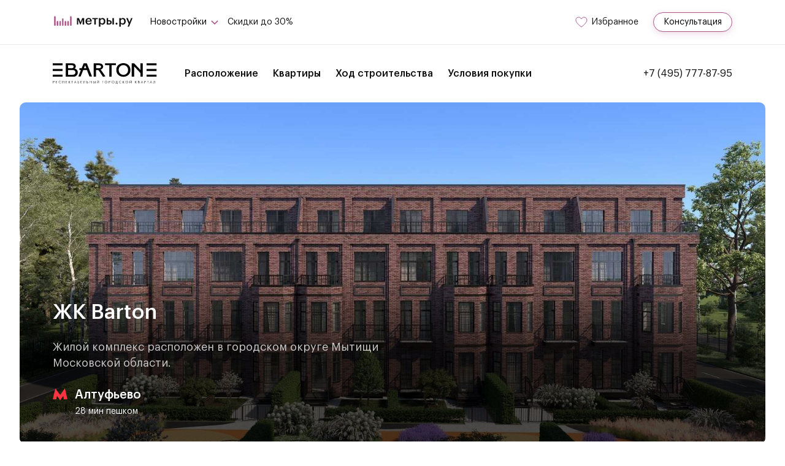

--- FILE ---
content_type: text/html; charset=utf-8
request_url: https://metry.ru/barton/
body_size: 8206
content:
<!DOCTYPE html><head><meta name="referrer" content="no-referrer"><meta charset="utf-8"><meta http-equiv="X-UA-Compatible" content="IE=edge"><link rel="preconnect" href="https://static.metry.ru"><link rel="preload" href="/static/main.js" as="script"><link rel="preload" href="/static/vendors.js" as="script"><title>ЖК Barton: цены на квартиры в жилом комплексе Barton от застройщика АМДевелопмент в Нагорном | Скидки, планировки, ход строительства, отзывы на Метры.ру</title><meta name="description" content="ЖК Barton в Нагорном от застройщика АМДевелопмент: эксклюзивные фото, планировки квартир, цены на квартиры, официальный сайт, акции и скидки, ипотека, сроки сдачи, отзывы покупателей, реальный ход строительства, расположение на карте, инфраструктура."><meta name="theme-color" content="#fff"><meta name="apple-mobile-web-app-status-bar-style" content="black-translucent"><meta name="viewport" content="width=device-width, user-scalable=no, initial-scale=1.0, maximum-scale=1.0, minimum-scale=1.0"><link rel="shortcut icon" href="/static/images/favicons/favicon.ico" type="image/x-icon"><link rel="icon" sizes="16x16" href="/static/images/favicons/favicon-16x16.png" type="image/png"><link rel="icon" sizes="32x32" href="/static/images/favicons/favicon-32x32.png" type="image/png"><link rel="apple-touch-icon-precomposed" href="/static/images/favicons/apple-touch-icon-precomposed.png"><link rel="apple-touch-icon" href="/static/images/favicons/apple-touch-icon.png"><link rel="apple-touch-icon" sizes="57x57" href="/static/images/favicons/apple-touch-icon-57x57.png"><link rel="apple-touch-icon" sizes="60x60" href="/static/images/favicons/apple-touch-icon-60x60.png"><link rel="apple-touch-icon" sizes="72x72" href="/static/images/favicons/apple-touch-icon-72x72.png"><link rel="apple-touch-icon" sizes="76x76" href="/static/images/favicons/apple-touch-icon-76x76.png"><link rel="apple-touch-icon" sizes="114x114" href="/static/images/favicons/apple-touch-icon-114x114.png"><link rel="apple-touch-icon" sizes="120x120" href="/static/images/favicons/apple-touch-icon-120x120.png"><link rel="apple-touch-icon" sizes="144x144" href="/static/images/favicons/apple-touch-icon-144x144.png"><link rel="apple-touch-icon" sizes="152x152" href="/static/images/favicons/apple-touch-icon-152x152.png"><link rel="apple-touch-icon" sizes="167x167" href="/static/images/favicons/apple-touch-icon-167x167.png"><link rel="apple-touch-icon" sizes="180x180" href="/static/images/favicons/apple-touch-icon-180x180.png"><link rel="apple-touch-icon" sizes="1024x1024" href="/static/images/favicons/apple-touch-icon-1024x1024.png"><link rel="stylesheet" href="/static/styles.css"><style>:root {
  --jk-color: hsl(3, 65%, 52%);
  --jk-color-hover: hsl(3, 83%, 59%);
  --jk-color-shadow: 0 0 2px hsl(3, 65%, 52%, 0.3), 0 0 7px hsl(3, 65%, 52%, 0.45);
}
</style></head><body><style>@media all and (min-width: 985px) {
  main {
    margin-top: 94px;
  }
}
.mainHeader__favorites {
  margin-right: 0
}
@media (max-width: 984px) {
  .mainHeader__favorites {
    margin-right: 10px;
  }
}
</style><style>.mainHeader {
  --jk-color: hsl(324, 37%, 51%);
}
</style><div class="mainHeaderWrap"><header class="mainHeader lock-padding"><div class="container mainHeader__container"><div class="mainHeader__linksContainer"><a class="mainHeader__logo" href="/"><img class="mainHeader__logoImg" src="/static/images/svg/logo-metres-text.svg" alt="Metry.ru" width="134" height="20"></a><div class="baseSelect mainHeader__dropdown"><button class="baseSelect__btn"><span class="baseSelect__btnText">Новостройки</span><svg class="baseSelect__arrow" width="18" height="13" viewbox="0 0 18 13" fill="none" xmlns="http://www.w3.org/2000/svg"><path d="M4 4L9 9L14 4" stroke="var(--jk-color)" stroke-width="1.5"></path></svg></button><div class="baseSelect__dropdown"><ul class="baseSelect__options"><li class="baseSelect__option"><a class="baseSelect__optionText" href="/novostroyki/moskva/">Новостройки Москвы</a></li><li class="baseSelect__option"><a class="baseSelect__optionText" href="/novostroyki/moskovskaya-oblast/">Новостройки Подмосковья</a></li><li class="baseSelect__option"><a class="baseSelect__optionText" href="/novostroyki/na-karte/">На карте</a></li></ul></div></div><a class="mainHeader__link" href="/novostroyki/skidki-i-akcii/">Скидки до 30%</a></div><div class="mainHeader__linksContainer"><a class="mainHeader__favorites favorites-link" href="/izbrannoe/" rel="nofollow"><svg class="mainHeader__favoritesIcon" width="23" height="22" viewbox="0 0 23 22" fill="none" xmlns="http://www.w3.org/2000/svg"><path d="M9.33194 7.00627L9.99971 7.97161L10.6675 7.00632C11.5132 5.78398 12.8676 5 14.3884 5C16.9134 5 19 7.16201 19 9.87815C19 10.9324 18.4944 12.1732 17.6078 13.5054C16.7329 14.82 15.5511 16.1289 14.3456 17.2998C13.1438 18.4672 11.9387 19.478 11.0322 20.1978C10.6083 20.5345 10.2511 20.8064 9.99191 21C9.73366 20.8131 9.37912 20.5511 8.9589 20.2263C8.0537 19.5265 6.85025 18.5401 5.65017 17.3896C4.4466 16.2358 3.26713 14.9366 2.39395 13.6134C1.51173 12.2765 1 11.0017 1 9.87811C1 8.09755 1.54506 6.90847 2.33022 6.1592C3.12593 5.39985 4.26516 5 5.6111 5C7.13235 5 8.48642 5.78398 9.33194 7.00627Z" stroke="#B0558C"></path><path class="favorites-link__favoritesIconDot" d="M22 4.5C22 6.433 20.433 8 18.5 8C16.567 8 15 6.433 15 4.5C15 2.567 16.567 1 18.5 1C20.433 1 22 2.567 22 4.5Z" fill="#EC3A3A" stroke="white" opacity="0" stroke-width="1.5"></path></svg><span class="mainHeader__favoritesText">Избранное</span></a><button class="headerTop__consultation _max-header callback-btn" data-callback-id="10f171222ea98cca7d846d856d448827">Консультация</button></div></div></header></div><nav class="jkHeader lock-padding"><div class="container jkHeader__container"><div class="jkHeader__menuWrapper"><a class="jkHeader__logo" href="/barton/"><img class="jkHeader__logoImage" src="https://static.metry.ru/barton/barton-logo.svg" alt="ЖК Barton"></a><ul class="jkHeader__menuList"><li class="jkHeader__menuItem"><a href="/barton/raspolozhenie/">Расположение</a></li><li class="jkHeader__menuItem"><a href="/barton/kvartiry/">Квартиры</a></li><li class="jkHeader__menuItem"><a href="/barton/hod-stroitelstva/">Ход строительства</a></li><li class="jkHeader__menuItem"><a href="/barton/usloviya-pokupki/">Условия покупки</a></li></ul></div><noindex><a href="tel:+74957778795">+7 (495) 777-87-95</a></noindex><div class="jkHeader__mobileOptions"><a href="tel:+74957778795"><svg width="24" height="24" viewbox="0 0 24 24" fill="none" xmlns="http://www.w3.org/2000/svg"><path d="M6.44136 15.6241C8.61128 18.218 11.2234 20.2603 14.2047 21.7053C15.3398 22.2433 16.8579 22.8815 18.5491 22.9909C18.654 22.9954 18.7543 23 18.8591 23C19.9942 23 20.9059 22.608 21.649 21.8011C21.6535 21.7965 21.6627 21.7874 21.6672 21.7783C21.9316 21.4592 22.2325 21.172 22.547 20.8666C22.7613 20.6614 22.9801 20.4472 23.1898 20.2283C24.1608 19.2163 24.1608 17.9308 23.1807 16.9507L20.4409 14.2109C19.976 13.7277 19.4198 13.4724 18.8363 13.4724C18.2528 13.4724 17.6921 13.7277 17.2134 14.2064L15.5814 15.8384C15.431 15.7518 15.276 15.6743 15.1301 15.6013C14.9478 15.5102 14.7791 15.4235 14.6287 15.3278C13.1426 14.3842 12.1529 13.058 10.8628 11.4762C10.2109 10.6511 9.4136 10.0535 9.10817 9.34687C9.53668 8.95939 9.93784 8.55367 10.3253 8.15707C10.4621 8.01575 10.6034 7.87443 10.7447 7.73311C11.2371 7.24078 11.5015 6.67095 11.5015 6.092C11.5015 5.51305 11.2416 4.94322 10.7447 4.45089L9.38625 3.09242C9.22669 2.93286 9.07626 2.77787 8.92127 2.61832C8.62039 2.30833 8.30585 1.98923 7.99586 1.70203C7.52632 1.24161 6.97473 1 6.39122 1C5.81227 1 5.25612 1.24161 4.76834 1.70659L3.06341 3.41152C2.44344 4.0315 2.09242 4.78367 2.01948 5.65437C1.93287 6.74389 2.13345 7.90178 2.65313 9.30129C3.4509 11.4666 4.65438 13.477 6.44136 15.6241ZM3.52948 5.71429C3.54533 5.51522 3.61566 5.1043 4.05329 4.66667L6.14853 2.57143C6.41293 2.31614 6.67234 2.57143 6.67234 2.57143C6.67234 2.57143 6.93631 2.83084 7.19615 3.09524C7.50158 3.37787 7.40997 3.3045 7.71996 3.61905C7.87495 3.7786 8.08422 3.97875 8.24377 4.14286L9.29139 5.19048C9.57402 5.47311 9.8152 5.95546 9.8152 6.2381C9.8152 6.52073 9.57402 6.47927 9.29139 6.76191C9.15007 6.90322 8.9089 7.1444 8.76758 7.28571C8.34362 7.71423 8.70245 8.21633 8.26482 8.60381C7.71996 8.33333 8.25114 8.61749 8.24203 8.62661C7.86366 9.00497 7.92292 9.36511 8.0141 9.63862C8.01865 9.6523 8.02321 9.66142 8.02777 9.67509C8.37879 10.5184 8.86656 11.3208 9.62785 12.2781C10.9954 13.9648 12.436 15.2731 14.0224 16.2806C14.2184 16.4082 14.4281 16.5085 14.6241 16.6088C14.8065 16.7 14.9751 16.7866 15.1256 16.8823C15.1438 16.8914 15.1575 16.9005 15.1757 16.9097C15.3262 16.9872 15.472 17.0236 15.6179 17.0236C15.9826 17.0236 16.3603 16.9598 16.4378 16.8823L17.1485 16.1905L18.1962 15.1429C18.4606 14.8785 18.5537 14.8196 18.8363 14.8196C18.8363 14.8196 19.066 14.9514 19.2438 15.1429L22.3866 17.7619C22.9337 18.3089 22.419 18.7544 21.8628 19.3333C21.6714 19.5385 21.5533 19.652 21.339 19.8571C21.0199 20.1671 20.7418 20.5064 20.4409 20.8666C19.9167 21.4318 19.666 21.7783 18.8591 21.7783C18.7816 21.7783 18.6933 21.7828 18.6158 21.7783C17.1205 21.6826 15.5734 20.8778 14.5295 20.381C11.694 19.0088 9.78502 17.0898 7.71996 14.619C6.01959 12.5722 4.81003 10.8994 4.05329 8.85714C3.58375 7.60352 3.45654 6.63057 3.52948 5.71429Z" fill="var(--jk-color)"></path></svg></a><button class="jkHeader__mobileMenu"><span class="jkHeader__mobileMenuLine"></span></button></div></div></nav><main><div class="jkPreviewWrapper"><section class="jkPreview" style="background-image: url('https://static.metry.ru/barton/barton-preview.jpg')"><div class="container jkPreview__container"><div class="jkPreview__info"><h1 class="jkPreview__heading">ЖК Barton</h1><p class="jkPreview__descr">Жилой комплекс расположен в городском округе Мытищи Московской области.</p><div class="jkPreview__featuresWrapper"><ul class="jkPreview__featuresList"><li class="jkPreview__featuresItem"><div class="jkPreview__featuresIcon"><svg width="21" height="21" viewbox="0 0 21 21" fill="none" xmlns="http://www.w3.org/2000/svg"><path d="M17.3274 1.95688L10.6177 11.4847L3.76377 2.17851L0 17.7607H5.09335L6.02651 12.7771L10.5347 19.0432L15.0194 12.9145L15.9217 17.7882H21L17.3274 1.95688Z" fill="#FF3342"></path></svg></div><div class="jkPreview__featuresText"><span class="jkPreview__featuresTitle">Алтуфьево</span><p class="jkPreview__featuresDescr">28 мин пешком</p></div></li></ul></div></div></div></section></div><div class="container"><p class="jkPreview__descrMobile">Жилой комплекс расположен в городском округе Мытищи Московской области.</p></div><section class="jkTriggers"><div class="container"><ul class="jkTriggers__list"></ul></div></section><section class="jkAbout" id="jkAbout"><div class="container jkAbout__container"><div class="textBlock jkAbout__textBlock"><div class="textBlock__head"><h2 class="textBlock__heading">ЖК Barton — респектабельный городской квартал</h2></div><div class="textBlock__content showHideContent"><p class="textBlock__p">Жилой комплекс расположен в городском округе Мытищи Московской области.</p><div class="textBlock__rating"><fieldset class="textBlock__ratingFieldset"><legend class="textBlock__ratingTitle">Рейтинг пользователей</legend><div class="textBlock__ratingWrapper"><div class="textBlock__ratingGroup"><input class="textBlock__ratingInput" id="rating-1" type="radio" name="rating" value="1"><label class="textBlock__ratingStar" for="rating-1" aria-label="Ужасно"></label><input class="textBlock__ratingInput" id="rating-2" type="radio" name="rating" value="2"><label class="textBlock__ratingStar" for="rating-2" aria-label="Сносно"></label><input class="textBlock__ratingInput" id="rating-3" type="radio" name="rating" value="3"><label class="textBlock__ratingStar" for="rating-3" aria-label="Нормально"></label><input class="textBlock__ratingInput" id="rating-4" type="radio" name="rating" value="4"><label class="textBlock__ratingStar" for="rating-4" aria-label="Хорошо"></label><input class="textBlock__ratingInput" id="rating-5" type="radio" name="rating" value="5"><label class="textBlock__ratingStar" for="rating-5" aria-label="Отлично"></label></div><span class="textBlock__ratingInfo" id="comments-rating-label" style="display: none"></span></div></fieldset><a class="textBlock__ratingLink" href="/barton/otzyvy/">Перейти ко всем отзывам</a></div><div class="textBlock__toOfficial"><p class="textBlock__toOfficialText">Официальный сайт ЖК Barton</p><noindex><a class="textBlock__toOfficialLink" href="https://barton-kvartal.ru/?utm_source=metry.ru" target="_blank" rel="nofollow noreferrer noopener">https://barton-kvartal.ru/</a></noindex></div></div><button class="textBlock__showHide showHideBtn"><span class="textBlock__showHideText">Читать дальше</span><svg width="18" height="14" viewbox="0 0 18 14" fill="none" xmlns="http://www.w3.org/2000/svg"><path d="M4 4.5L9 9.5L14 4.5" stroke="var(--jk-color)" stroke-width="1.5"></path></svg></button></div><ul class="tableInfo jkAbout__tableInfo"><li class="tableInfo__item"><span class="tableInfo__prop">Срок сдачи</span><span class="tableInfo__value">сдан</span></li><li class="tableInfo__item"><span class="tableInfo__prop">Количество корпусов</span><span class="tableInfo__value">6</span></li><li class="tableInfo__item"><span class="tableInfo__prop">Отделка</span><span class="tableInfo__value">без отделки</span></li><li class="tableInfo__item"><span class="tableInfo__prop">Тип дома</span><span class="tableInfo__value">монолит-кирпич</span></li><li class="tableInfo__item"><span class="tableInfo__prop">Этажность</span><span class="tableInfo__value">3</span></li><li class="tableInfo__item"><span class="tableInfo__prop">Парковка</span><span class="tableInfo__value">подземный паркинг</span></li></ul><div class="swiper-container sliderBlock"><div class="swiper-wrapper sliderBlock__wrapper"><div class="swiper-slide sliderBlock__slide"><img class="sliderBlock__slideImage" src="https://static.metry.ru/barton/barton-foto-1.webp" alt="ЖК Barton"><p class="sliderBlock__slideText"></p><button class="sliderBlock__slideFullscreenBtn"></button></div><div class="swiper-slide sliderBlock__slide"><img class="sliderBlock__slideImage" src="https://static.metry.ru/barton/barton-foto-2.webp" alt="ЖК Barton"><p class="sliderBlock__slideText"></p><button class="sliderBlock__slideFullscreenBtn"></button></div><div class="swiper-slide sliderBlock__slide"><img class="sliderBlock__slideImage" src="https://static.metry.ru/barton/barton-foto-3.webp" alt="ЖК Barton"><p class="sliderBlock__slideText"></p><button class="sliderBlock__slideFullscreenBtn"></button></div><div class="swiper-slide sliderBlock__slide"><img class="sliderBlock__slideImage" src="https://static.metry.ru/barton/barton-foto-4.webp" alt="ЖК Barton"><p class="sliderBlock__slideText"></p><button class="sliderBlock__slideFullscreenBtn"></button></div><div class="swiper-slide sliderBlock__slide"><img class="sliderBlock__slideImage" src="https://static.metry.ru/barton/barton-foto-5.webp" alt="ЖК Barton"><p class="sliderBlock__slideText"></p><button class="sliderBlock__slideFullscreenBtn"></button></div></div><div class="swiper-pagination sliderBlock__pagination"></div><button class="swiper-button-next sliderBlock__btnNext"><svg width="6" height="11" viewbox="0 0 6 11" fill="none" xmlns="http://www.w3.org/2000/svg"><path d="M1 10L4.40945 6.16436C4.74624 5.78548 4.74624 5.21452 4.40945 4.83564L1 1" stroke="white" stroke-width="1.5"></path></svg></button><button class="swiper-button-prev sliderBlock__btnPrev"><svg width="6" height="11" viewbox="0 0 6 11" fill="none" xmlns="http://www.w3.org/2000/svg"><path d="M5 10L1.59055 6.16436C1.25376 5.78548 1.25376 5.21452 1.59055 4.83564L5 1" stroke="white" stroke-width="1.5"></path></svg></button></div><aside class="simularJk jkAbout__simularJk"><h3 class="simularJk__heading">Похожее предложение</h3><a class="simularJk__link" href="/badaevskiy/"><div class="simularJk__imageWraper"><picture class="simularJk__image"><source srcset="https://static.metry.ru/badaevskiy/badaevskiy-preview_w800.avif" type="image/avif"><source srcset="https://static.metry.ru/badaevskiy/badaevskiy-preview_w800.webp" type="image/webp"><source srcset="https://static.metry.ru/badaevskiy/badaevskiy-preview_w800.jpg" type="image/jpg"><img src="https://static.metry.ru/badaevskiy/badaevskiy-preview_w800.jpg" alt="ЖК Бадаевский" loading="lazy"></picture></div><div class="simularJk__info"><h4 class="simularJk__title">ЖК Бадаевский</h4><span class="simularJk__price">от 50.4 млн ₽</span><span class="simularJk__metro">Киевская</span></div></a></aside><aside class="simularJkMobile jkAbout__simularJkMobile"><div class="simularJkMobile__content"><button class="simularJkMobile__toggleBtn"><span class="simularJkMobile__toggleBtnIcon"><svg class="simularJkMobile__toggleBtnArrow" width="12" height="8" viewbox="0 0 12 8" fill="none" xmlns="http://www.w3.org/2000/svg"><path d="M2.66699 5.53809L6.00033 2.46116L9.33366 5.53809" stroke="white"></path></svg></span>Вас может заинтересовать</button><a class="simularJkMobile__link" href="/badaevskiy/"><div class="simularJkMobile__imageWraper"><picture class="simularJkMobile__image"><source srcset="https://static.metry.ru/badaevskiy/badaevskiy-preview_w800.avif" type="image/avif"><source srcset="https://static.metry.ru/badaevskiy/badaevskiy-preview_w800.webp" type="image/webp"><source srcset="https://static.metry.ru/badaevskiy/badaevskiy-preview_w800.jpg" type="image/jpg"><img src="https://static.metry.ru/badaevskiy/badaevskiy-preview_w800.jpg" alt="ЖК Бадаевский" loading="lazy"></picture></div><div class="simularJkMobile__info"><h4 class="simularJkMobile__title">ЖК Бадаевский</h4><span class="simularJkMobile__price">от 50.4 млн ₽</span><span class="simularJkMobile__metro">Киевская</span></div></a></div></aside><div class="fullScreenSlider _with-action-btn"><div class="fullScreenSlider__body container"><div class="fullScreenSlider__content"><div class="swiper-container fullScreenSlider__slider"><div class="swiper-wrapper fullScreenSlider__wrapper"><div class="swiper-slide fullScreenSlider__slide"><img class="fullScreenSlider__slideImage" src="https://static.metry.ru/barton/barton-foto-1.webp" alt=""><button class="fullScreenSlider__reqBtn callback-btn" data-callback-id="10f171222ea98cca7d846d856d448827">Получить консультацию</button></div><div class="swiper-slide fullScreenSlider__slide"><img class="fullScreenSlider__slideImage" src="https://static.metry.ru/barton/barton-foto-2.webp" alt=""><button class="fullScreenSlider__reqBtn callback-btn" data-callback-id="10f171222ea98cca7d846d856d448827">Получить консультацию</button></div><div class="swiper-slide fullScreenSlider__slide"><img class="fullScreenSlider__slideImage" src="https://static.metry.ru/barton/barton-foto-3.webp" alt=""><button class="fullScreenSlider__reqBtn callback-btn" data-callback-id="10f171222ea98cca7d846d856d448827">Получить консультацию</button></div><div class="swiper-slide fullScreenSlider__slide"><img class="fullScreenSlider__slideImage" src="https://static.metry.ru/barton/barton-foto-4.webp" alt=""><button class="fullScreenSlider__reqBtn callback-btn" data-callback-id="10f171222ea98cca7d846d856d448827">Получить консультацию</button></div><div class="swiper-slide fullScreenSlider__slide"><img class="fullScreenSlider__slideImage" src="https://static.metry.ru/barton/barton-foto-5.webp" alt=""><button class="fullScreenSlider__reqBtn callback-btn" data-callback-id="10f171222ea98cca7d846d856d448827">Получить консультацию</button></div><div class="swiper-slide fullScreenSlider__slide fullScreenSlider__slide--text"><div class="fullScreenSlider__slideText"><h2 class="fullScreenSlider__slideTitle">Купить квартиру в новостройке — легко!</h2><p class="fullScreenSlider__slideDescr">Хотите купить квартиру в новостройке в Москве или области? Мы вам поможем.</p></div><button class="fullScreenSlider__reqBtn callback-btn" data-callback-id="10f171222ea98cca7d846d856d448827">Получить консультацию</button></div></div><div class="swiper-pagination fullScreenSlider__pagination"></div></div></div><button class="swiper-button-next fullScreenSlider__btnNext"><svg width="6" height="11" viewbox="0 0 6 11" fill="none" xmlns="http://www.w3.org/2000/svg"><path d="M1 10L4.40945 6.16436C4.74624 5.78548 4.74624 5.21452 4.40945 4.83564L1 1" stroke="white" stroke-width="1.5"></path></svg></button><button class="swiper-button-prev fullScreenSlider__btnPrev"><svg width="6" height="11" viewbox="0 0 6 11" fill="none" xmlns="http://www.w3.org/2000/svg"><path d="M5 10L1.59055 6.16436C1.25376 5.78548 1.25376 5.21452 1.59055 4.83564L5 1" stroke="white" stroke-width="1.5"></path></svg></button></div><button class="fullScreenSlider__close"><svg width="16" height="16" viewbox="0 0 16 16" fill="none" xmlns="http://www.w3.org/2000/svg"><rect y="14.4762" width="20.4724" height="2.15499" transform="rotate(-45 0 14.4762)" fill="white"></rect><rect x="1.52344" width="20.4724" height="2.15499" transform="rotate(45 1.52344 0)" fill="white"></rect></svg></button></div></div></section><section class="jkDocuments" id="jkDocuments"><div class="container"><h2 class="jkDocuments__heading">Проектная документация</h2><p class="jkDocuments__decsr">В рамках исполнения требований 214 ФЗ актуальная документация по проекту размещена на сайте:&nbsp;<noindex><a class="jkDocuments__link" href="https://наш.дом.рф" rel="nofollow noreferrer noopener" target="_blank">https://наш.дом.рф</a></noindex></p></div></section><section class="jkDeveloper" id="jkDeveloper"><div class="container jkDeveloper__container"><h2 class="jkDeveloper__heading">АМДевелопмент</h2><p class="jkDeveloper__subtitle">АМДевелопмент — независимая девелоперская структура</p><div class="jkDeveloper__content showHideContent"></div><button class="jkDeveloper__showHide showHideBtn"><span class="jkDeveloper__showHideText">Читать дальше</span><svg width="18" height="14" viewbox="0 0 18 14" fill="none" xmlns="http://www.w3.org/2000/svg"><path d="M4 4.5L9 9.5L14 4.5" stroke="var(--jk-color)" stroke-width="1.5"></path></svg></button><a class="jkDeveloper__link" href="/amdevelopment/"><img class="jkDeveloper__linkImage" src="https://static.metry.ru/developers-logo/amdevelopment-logo.svg" alt="АМДевелопмент"><span class="jkDeveloper__linkText">Новостройки от застройщика</span></a></div></section><section class="jkOtherProjects" id="jkOtherProjects"><div class="container"><h2 class="jkOtherProjects__heading">Вам может быть интересно</h2><ul class="jkOtherProjects__list"><li class="JkPreviewCard jkOtherProjects__item"><a class="JkPreviewCard__link" href="/datskiy-kvartal/"><div class="JkPreviewCard__imageWrapper"><picture class="JkPreviewCard__image"><source srcset="https://static.metry.ru/datskiy-kvartal/datskiy-kvartal-preview_w800.avif" type="image/avif"><source srcset="https://static.metry.ru/datskiy-kvartal/datskiy-kvartal-preview_w800.webp" type="image/webp"><source srcset="https://static.metry.ru/datskiy-kvartal/datskiy-kvartal-preview_w800.jpg" type="image/jpg"><img src="https://static.metry.ru/datskiy-kvartal/datskiy-kvartal-preview_w800.jpg" alt="ЖК Датский квартал" loading="lazy"></picture></div><div class="JkPreviewCard__info"><h3 class="JkPreviewCard__title">ЖК Датский квартал</h3><div class="JkPreviewCard__location"><span class="JkPreviewCard__metro metro">Медведково</span><span class="JkPreviewCard__timeToMetro JkPreviewCard__timeToMetro--byCar">10 мин</span></div><span class="JkPreviewCard__price">От 8.0 млн ₽</span></div></a></li><li class="JkPreviewCard jkOtherProjects__item"><a class="JkPreviewCard__link" href="/polar/"><div class="JkPreviewCard__imageWrapper"><picture class="JkPreviewCard__image"><source srcset="https://static.metry.ru/polar/polar-preview_w800.avif" type="image/avif"><source srcset="https://static.metry.ru/polar/polar-preview_w800.webp" type="image/webp"><source srcset="https://static.metry.ru/polar/polar-preview_w800.jpg" type="image/jpg"><img src="https://static.metry.ru/polar/polar-preview_w800.jpg" alt="ЖК Полар" loading="lazy"></picture></div><div class="JkPreviewCard__info"><h3 class="JkPreviewCard__title">ЖК Полар</h3><div class="JkPreviewCard__location"><span class="JkPreviewCard__metro metro">Медведково</span><span class="JkPreviewCard__timeToMetro JkPreviewCard__timeToMetro--onFoot">20 мин</span></div><span class="JkPreviewCard__price">От 7.1 млн ₽</span></div></a></li></ul></div></section></main><nav class="jkMobileMenu"><header class="jkMobileMenu__header"><div class="container jkMobileMenu__headerContainer"><a class="jkMobileMenu__logo" href="/"><img class="jkMobileMenu__logoImage" src="https://static.metry.ru/barton/barton-logo.svg" alt="логотип"></a><button class="jkMobileMenu__close"><svg width="24" height="25" viewbox="0 0 24 25" fill="none" xmlns="http://www.w3.org/2000/svg"><rect width="30.8355" height="3.01242" transform="matrix(0.705401 -0.708809 0.705401 0.708809 0.121094 21.8564)" fill="#121212"></rect><rect width="30.8354" height="3.01242" transform="matrix(0.706124 0.708088 -0.706124 0.708088 2.12695 0.0372772)" fill="#121212"></rect></svg></button></div></header><div class="jkMobileMenu__body"><div class="container"><ul class="jkMobileMenu__list"><li class="jkMobileMenu__listItem"><a href="/barton/raspolozhenie/">Расположение</a></li><li class="jkMobileMenu__listItem"><a href="/barton/kvartiry/">Квартиры</a></li><li class="jkMobileMenu__listItem"><a href="/barton/hod-stroitelstva/">Ход строительства</a></li><li class="jkMobileMenu__listItem"><a href="/barton/usloviya-pokupki/">Условия покупки</a></li></ul></div></div><noindex><footer class="jkMobileMenu__footer"><div class="container"><a class="jkMobileMenu__phone" href="tel:+74957778795">+7 (495) 777-87-95</a></div></footer></noindex></nav><footer class="footer"><div class="container footer__container"><div class="footer__listsWrapper"><div class="footer__coreListWrapper"><span class="footer__listTitle">Новостройки</span><ul class="footer__list"><li class="footer__listItem"><a class="footer__listLink" href="/novostroyki/moskva/">Новостройки Москвы</a></li><li class="footer__listItem"><a class="footer__listLink" href="/novostroyki/moskovskaya-oblast/">Новостройки Подмосковья</a></li><li class="footer__listItem"><a class="footer__listLink" href="/novostroyki/po-rayonam-moskvy/">По районам Москвы</a></li><li class="footer__listItem"><a class="footer__listLink" href="/novostroyki/ryadom-s-metro/">По метро</a></li><li class="footer__listItem"><a class="footer__listLink" href="/novostroyki/po-rayonam-moskovskoy-oblasti/">По городам Московской области</a></li></ul></div><div class="footer__extraListWrapper"><span class="footer__listTitle footer__listTitle--phone"><a href="tel:+74957778795">+7 (495) 777-87-95</a></span><ul class="footer__list"><li class="footer__listItem"><a class="footer__listLink" href="/polzovatelskoe-soglashenie/" rel="nofollow">Пользовательское соглашение</a></li><li class="footer__listItem"><a class="footer__listLink" href="/novostroyki/skidki-i-akcii/">Скидки и акции</a></li><li class="footer__listItem"><a class="footer__listLink" href="/sitemap/">Карта сайта</a></li><li class="footer__listItem"><a class="footer__listLink" href="/zastroyshchiki/">Застройщики</a></li><li class="footer__listItem"><a class="footer__listLink" href="/media/">Медиа</a></li><li class="footer__listItem"><a class="footer__listLink" href="/o-kompanii/">О компании</a></li><li class="footer__listItem"><a class="footer__listLink" href="/kontakty/">Контакты</a></li></ul></div><noindex><div class="footer__socialListWrapper"><span class="footer__listTitle">Мы в соцсетях:</span><ul class="footer__list"><li class="footer__listItem"><a class="footer__listLink" href="https://vk.com/novostroyki_moskvy_i_podmoskovya" rel="nofollow noreferrer noopener" target="_blank">Вконтакте</a></li><li class="footer__listItem"><a class="footer__listLink" href="https://zen.yandex.ru/metryru" rel="nofollow noreferrer noopener" target="_blank">Яндекс.Дзен</a></li><li class="footer__listItem"><a class="footer__listLink" href="https://t.me/metryru" rel="nofollow noreferrer noopener" target="_blank">Telegram</a></li></ul></div></noindex></div><span class="footer__copy">&copy;&nbsp;2024&nbsp;Метры.ру</span></div></footer><div class="formModal"><div class="formModal__body"><div class="formModal__content formModal__content--form"><span class="formModal__progressBar"></span><button class="formModal__close"><svg width="16" height="16" viewbox="0 0 16 16" fill="none" xmlns="http://www.w3.org/2000/svg"><rect y="14.4762" width="20.4724" height="2.15499" transform="rotate(-45 0 14.4762)" fill="#121212"></rect><rect x="1.52344" width="20.4724" height="2.15499" transform="rotate(45 1.52344 0)" fill="#121212"></rect></svg></button><h3 class="formModal__heading">Заказ обратного звонка</h3><label class="formModal__descr" for="phone-input">Оставьте свой номер, и мы перезвоним Вам.</label><input class="formModal__input" id="phone-input" type="tel" name="phone" value=""><p class="formModal__agreement">Нажимая кнопку «Жду звонка», Вы соглашаетесь с условиями<a class="formModal__agreementLink" href="/media/politika-obrabotki-personalnyh-dannyh/" target="_blank">обработки личных данных.</a></p><button class="formModal__btn formModal__btn--disable" id="send-phone-btn">Жду звонка</button></div><div class="formModal__content formModal__content--success"><button class="formModal__close"><svg width="16" height="16" viewbox="0 0 16 16" fill="none" xmlns="http://www.w3.org/2000/svg"><rect y="14.4762" width="20.4724" height="2.15499" transform="rotate(-45 0 14.4762)" fill="#121212"></rect><rect x="1.52344" width="20.4724" height="2.15499" transform="rotate(45 1.52344 0)" fill="#121212"></rect></svg></button><h3 class="formModal__heading">Номер успешно отправлен</h3><p class="formModal__descr">В ближайшее время с Вами свяжется наш менеджер.</p><button class="formModal__btn" id="success-btn">Понятно</button></div></div></div><script src="/static/main.js"></script><script src="/static/vendors.js"></script><script src="/static/housing-index.js"></script><script>(function(m,e,t,r,i,k,a){m[i]=m[i]||function(){(m[i].a=m[i].a||[]).push(arguments)};
 m[i].l=1*new Date();k=e.createElement(t),a=e.getElementsByTagName(t)[0],k.async=1,k.src=r,a.parentNode.insertBefore(k,a)})
 (window, document, "script", "https://mc.yandex.ru/metrika/tag.js", "ym");

ym(62101783, "init", {
  clickmap:true,
  trackLinks:true,
  accurateTrackBounce:true,
  webvisor:true
});
</script><noscript><div><img src="https://mc.yandex.ru/watch/62101783" style="position:absolute; left:-9999px;" alt="" /></div></noscript><script>(function(w,d,s,l,i){w[l]=w[l]||[];w[l].push({'gtm.start':
new Date().getTime(),event:'gtm.js'});var f=d.getElementsByTagName(s)[0],
j=d.createElement(s),dl=l!='dataLayer'?'&l='+l:'';j.async=true;j.src='https://www.googletagmanager.com/gtm.js?id='+i+dl;f.parentNode.insertBefore(j,f);
})(window,document,'script','dataLayer','GTM-WK6S7JT');
</script><noscript><iframe src="https://www.googletagmanager.com/ns.html?id=GTM-WK6S7JT" height="0" width="0" style="display:none;visibility:hidden"></iframe></noscript></body>

--- FILE ---
content_type: text/css; charset=utf-8
request_url: https://metry.ru/static/styles.css
body_size: 29484
content:
@charset "UTF-8";html{line-height:1.15;-webkit-text-size-adjust:100%}main{display:block;min-height:100vh;margin:30px 0 0}h1{font-size:2em}hr{box-sizing:content-box;height:0;overflow:visible}code,kbd,pre,samp{font-family:monospace,monospace;font-size:1em}a{background-color:transparent;color:inherit;text-decoration:none}abbr[title]{border-bottom:none;text-decoration:underline;-webkit-text-decoration:underline dotted;text-decoration:underline dotted}b,strong{font-weight:bolder}small{font-size:80%}sub,sup{font-size:75%;line-height:0;position:relative;vertical-align:baseline}sub{bottom:-.25em}img{border-style:none;display:block;max-width:100%}button,input,optgroup,select,textarea{font-family:inherit;font-size:100%;line-height:1.15;margin:0}button,input{overflow:visible}button,select{text-transform:none}[type=button],[type=reset],[type=submit],button{-webkit-appearance:button}[type=button]::-moz-focus-inner,[type=reset]::-moz-focus-inner,[type=submit]::-moz-focus-inner,button::-moz-focus-inner{border-style:none;padding:0}[type=button]:-moz-focusring,[type=reset]:-moz-focusring,[type=submit]:-moz-focusring,button:-moz-focusring{outline:ButtonText dotted 1px}legend{box-sizing:border-box;color:inherit;display:table;max-width:100%;padding:0;white-space:normal}progress{vertical-align:baseline}textarea{overflow:auto}[type=checkbox],[type=radio]{box-sizing:border-box;padding:0}[type=number]::-webkit-inner-spin-button,[type=number]::-webkit-outer-spin-button{height:auto}[type=search]{-webkit-appearance:textfield;outline-offset:-2px}[type=search]::-webkit-search-decoration{-webkit-appearance:none}::-webkit-file-upload-button{-webkit-appearance:button;font:inherit}details{display:block}summary{display:list-item}template{display:none}[hidden]{display:none!important}@font-face{font-family:'Graphik LCG';font-style:normal;font-weight:600;src:url(/static/fonts/GraphikLCG-Semibold.woff2) format("woff2"),url(/static/fonts/GraphikLCG-Semibold.woff) format("woff")}@font-face{font-family:'Graphik LCG';font-style:normal;font-weight:500;src:url(/static/fonts/GraphikLCG-Medium.woff2) format("woff2"),url(/static/fonts/GraphikLCG-Medium.woff) format("woff")}@font-face{font-family:'Graphik LCG';font-style:normal;font-weight:400;src:url(/static/fonts/GraphikLCG-Regular.woff2) format("woff2"),url(/static/fonts/GraphikLCG-Regular.woff) format("woff")}:root{--hover-percentage:50%;--disable-precentage:60%;--main-color:hsl(324, 37%, 51%);--main-shadow:0 3px 12px rgba(176, 85, 140, 0.2);--main-shadow-saturate:0 0 2px rgba(176, 85, 140, 0.45),0 0 7px rgba(176, 85, 140, 0.7);--jk-color:hsl(324, 37%, 51%);--jk-color-hover:hsl(324, 37%, var(--hover-percentage));--jk-color-disable:hsl(324, 37%, var(--disable-precentage));--grey-1:#121212;--grey-2:#656161;--grey-3:#919191;--grey-4:#D6D6D6;--grey-5:#eaeaea;--grey-6:rgba(222, 222, 222, 0.9);--white:#FFF;--grey-shadow:0 0 2px rgba(0, 0, 0, 0.07),0 0 7px rgba(0, 0, 0, 0.15);--sokolnicheskaya:#EC3122;--zamoskvoretskaya:#40B457;--arbat:#1C75BC;--filyovskaya:#0EC5FE;--koltsevaya:#965747;--kaluzhskaya:#F68434;--taganskaya:#7C3B93;--kalininskaya:#FED049;--solncevskaya:#FED049;--lublinovskaya:#BADF66;--kahovskaya:#7DD0CE;--buninskaya:#A1B7E0;--serpukhovskaya:#A4A4A4;--nekrasovskaya:#DE64A1;--MCC:#EB5757;--butovskaya:#acbfe3;--mcd_1:#ed9f2d;--mcd_2:#df477c;--mcd_3:#e15d29;--mcd_4:#3cb183;--mcd_5:#6cb644;--bolshaya_kolcevaya:#89cdcf;--butovskaya_light:#bac8e8}body.rasskazovo{--jk-color:hsl(43, 64%, 44%);--jk-color-hover:hsl(43, 64%, var(--hover-percentage));--jk-color-disable:hsl(43, 64%, var(--disable-precentage));--jk-color-shadow:0 3px 12px hsla(43, 64%, 44%, 30%)}body.testJk-1{--jk-color:hsl(187, 63%, 57%);--jk-color-hover:hsl(187, 63%, var(--hover-percentage));--jk-color-disable:hsl(187, 63%, var(--disable-precentage));--jk-color-shadow:0 3px 12px hsla(187, 63%, 57%, 30%)}body.testJk-2{--jk-color:hsl(4, 86%, 54%);--jk-color-hover:hsl(4, 86%, var(--hover-percentage));--jk-color-disable:hsl(4, 86%, var(--disable-precentage));--jk-color-shadow:0 3px 12px hsla(4, 86%, 54%, 30%)}*,::after,::before{box-sizing:border-box;padding:0;margin:0}body{margin:0;font-family:'Graphik LCG',sans-serif;font-size:16px;line-height:22px;-webkit-font-smoothing:antialiased;-moz-osx-font-smoothing:grayscale;color:var(--grey-1)}body.lock{overflow:hidden}.container{max-width:1172px;padding:0 32px;margin:0 auto}h1,h2,h3,h4,h5,h6{font-weight:500;margin:0}.page-title{margin-bottom:48px;font-size:34px;line-height:40.8px}ul{list-style:none}ul.with-dash{margin:0 0 20px}ul.with-dash li{position:relative;margin-bottom:10px;padding-left:15px}ul.with-dash li::before{position:absolute;left:0;top:-1.5px;content:'–';color:var(--grey-3)}button{cursor:pointer;background:0 0;border:none;outline:0}button:active{color:inherit}input:not([type=checkbox]):not([type=radio]),select,textarea{-webkit-appearance:none;-moz-appearance:none;appearance:none}input::-moz-placeholder,textarea::-moz-placeholder{color:var(--grey-3)}input::placeholder,textarea::placeholder{color:var(--grey-3)}sup{top:-.5em;font-size:.7em}fieldset{padding:0;border:none}.mapMain{padding:0;min-height:calc(100vh - 94px)}.mapMainContainer{display:flex;flex-direction:column;padding:0;height:calc(100vh - 94px);min-height:auto}@supports (aspect-ratio:1/1){.ya-share2__item_more.ya-share2__item_has-pretty-view .ya-share2__icon_more{position:relative;top:8px;left:7px;height:40px!important;width:40px!important;background:var(--jk-color)!important;clip-path:path("M19.0312 15.5625C17.6421 15.5625 16.4077 16.2376 15.6385 17.2768L9.0165 13.8926C9.12759 13.5152 9.1875 13.116 9.1875 12.7031C9.1875 12.1439 9.07786 11.6098 8.87934 11.121L15.8197 6.95105C16.594 7.85995 17.7464 8.4375 19.0312 8.4375C21.3575 8.4375 23.25 6.54497 23.25 4.21875C23.25 1.89253 21.3575 0 19.0312 0C16.705 0 14.8125 1.89253 14.8125 4.21875C14.8125 4.75641 14.9138 5.27077 15.098 5.74406L8.14031 9.92438C7.3665 9.04228 6.23161 8.48438 4.96875 8.48438C2.64253 8.48438 .75 10.3769 .75 12.7031C.75 15.0293 2.64253 16.9219 4.96875 16.9219C6.38072 16.9219 7.63275 16.2246 8.39892 15.1563L15.0017 18.5306C14.8788 18.9259 14.8125 19.346 14.8125 19.7812C14.8125 22.1075 16.705 24 19.0312 24C21.3575 24 23.25 22.1075 23.25 19.7812C23.25 17.455 21.3575 15.5625 19.0312 15.5625ZM19.0312 1.40625C20.5821 1.40625 21.8438 2.66794 21.8438 4.21875C21.8438 5.76956 20.5821 7.03125 19.0312 7.03125C17.4804 7.03125 16.2188 5.76956 16.2188 4.21875C16.2188 2.66794 17.4804 1.40625 19.0312 1.40625ZM4.96875 15.5156C3.41794 15.5156 2.15625 14.2539 2.15625 12.7031C2.15625 11.1523 3.41794 9.89062 4.96875 9.89062C6.51956 9.89062 7.78125 11.1523 7.78125 12.7031C7.78125 14.2539 6.51956 15.5156 4.96875 15.5156ZM19.0312 22.5938C17.4804 22.5938 16.2188 21.3321 16.2188 19.7812C16.2188 18.2304 17.4804 16.9688 19.0312 16.9688C20.5821 16.9688 21.8438 18.2304 21.8438 19.7812C21.8438 21.3321 20.5821 22.5938 19.0312 22.5938Z")}.ya-share2__container_size_m .ya-share2__item_more.ya-share2__item_has-pretty-view .ya-share2__link_more.ya-share2__link_more-button-type_short{background:0 0!important}}.dropdown-name{position:absolute;top:100%;left:0;width:100%;max-height:200px;margin-top:5px;padding:5px 0;overflow-y:auto;box-shadow:var(--grey-shadow);border-radius:5px;background:var(--white);z-index:1}.dropdown-name .dropdown-name--item{display:block;padding:5px 15px}.dropdown-name .dropdown-name--item:hover{background:var(--grey-5)}.media-detail-title{padding-right:260px}.news-detail-wrapper{display:flex}.news-detail-wrapper .news-detail-banner{min-width:240px;max-width:240px}.news-detail-container{padding-right:30px;font-size:18px;line-height:27px}.news-detail-container h2{margin-bottom:25px;font-size:21px;line-height:1.5}.news-detail-container p+h2{margin-top:50px}.news-detail-container p{margin:20px 0}.news-detail-container h3,.news-detail-container h4,.news-detail-container h5,.news-detail-container h6{font-size:19px}.news-detail-container table{width:100%;max-width:900px;border-spacing:0;border-collapse:collapse}.news-detail-container th{color:var(--grey-3);font-weight:400}.news-detail-container td,.news-detail-container th{padding:10px;text-align:center;border:0}.news-detail-container .hero-image{width:100%;max-width:900px;margin:15px 0;text-align:center;font-weight:400}.news-detail-container .hero-image img{width:100%}.news-detail-container a{color:var(--main-color);text-decoration:underline}.news-detail-container a:hover{text-decoration:none}.news-detail-container .news-feedback{margin:20px 0 10px}.about-company-content img,.about-company-content p{max-width:850px}.about-company-content p,.user-agreement{font-size:18px;line-height:1.5}.zcwPopup.z-modal-window{position:fixed!important}.baseDoubleRangeInput .noUi-target,.baseRangeInput .noUi-target{background:var(--grey-4);border:none;box-shadow:none;padding:0 28px 0 12px;height:1px}.baseDoubleRangeInput .noUi-horizontal .noUi-handle,.baseRangeInput .noUi-horizontal .noUi-handle{width:16px;height:16px;border:none;background-color:var(--jk-color);border-radius:50%;box-shadow:none;outline:0;cursor:pointer;transition:transform .15s,background-color .15s}.baseDoubleRangeInput .noUi-horizontal .noUi-handle::after,.baseDoubleRangeInput .noUi-horizontal .noUi-handle::before,.baseRangeInput .noUi-horizontal .noUi-handle::after,.baseRangeInput .noUi-horizontal .noUi-handle::before{content:none}.baseDoubleRangeInput .noUi-horizontal .noUi-handle:hover,.baseRangeInput .noUi-horizontal .noUi-handle:hover{background-color:var(--jk-color-hover);transform:scale(1.2)}.baseDoubleRangeInput .noUi-connect,.baseRangeInput .noUi-connect{background:var(--jk-color)}.markList{display:flex;flex-direction:column;margin:24px 0}.markList__item{position:relative;margin:8px 0;padding-left:16px}.markList__item::before{content:"";position:absolute;left:0;top:10px;width:5px;height:5px;background-color:var(--grey-1);border-radius:50%}.swiper-container .swiper-button-next.swiper-button-disabled,.swiper-container .swiper-button-prev.swiper-button-disabled{opacity:.5}.swiper-container>*,.swiper-container>*>*,.swiper-container>*>*>*{-webkit-user-select:none;-moz-user-select:none;user-select:none}.container .swiper-button-next,.container .swiper-button-prev{width:38px;height:38px;border-radius:50%}.container .swiper-button-next::after,.container .swiper-button-prev::after{content:none}.container .swiper-container-horizontal>.swiper-pagination-bullets,.container .swiper-pagination-custom,.container .swiper-pagination-fraction{display:flex;align-items:center;justify-content:center;bottom:-32px}.container .swiper-container-horizontal>.swiper-pagination-bullets .swiper-pagination-bullet{margin:0 6px}.container .swiper-pagination-bullet{width:6px;height:6px;background:var(--jk-color);opacity:.5}.container .swiper-pagination-bullet-active{width:8px;height:8px;opacity:1}.showHideContent{overflow-y:hidden;transition:height .4s ease-in-out}.showHideBtn{padding:8px 0}.showHideBtn svg{transition:transform .15s}.showHideBtn--show svg{transform:rotate(-180deg)}.baseSelect{position:relative;width:100%}.baseSelect--open .baseSelect__title{color:var(--jk-color)}.baseSelect--open .baseSelect__arrow{transform:rotate(-180deg)}.baseSelect--open .baseSelect__dropdown{visibility:visible;opacity:1;z-index:2;transform:translateY(0)}.baseSelect--open .baseSelect__btn,.baseSelect--open .baseSelect__btn:hover{border-color:var(--jk-color)}.baseSelect--open .baseSelect__btn:hover .baseSelect__sortIcon>rect,.baseSelect--open .baseSelect__sortIcon>rect{fill:var(--jk-color)}.baseSelect__title{position:absolute;left:12px;top:-9px;font-size:14px;line-height:18px;color:var(--grey-3);padding:0 4px;background-color:var(--white)}.baseSelect__btn{display:flex;justify-content:space-between;align-items:center;padding:19px 16px 16px;border:1px solid var(--grey-4);border-radius:4px;width:100%;height:56px;transition:border-color .15s}.baseSelect__btn:hover{border-color:var(--grey-3)}.baseSelect__btn:hover .baseSelect__sortIcon>rect{fill:var(--grey-3)}.baseSelect__btnText{white-space:nowrap;margin-right:10px}.baseSelect__sortWrapper{display:flex;align-items:center}.baseSelect__sortIcon{margin-right:8px}.baseSelect__sortIcon--down{transform:rotate(180deg)}.baseSelect__sortIcon>rect{transition:fill .15s}.baseSelect__arrow{transition:transform .15s}.baseSelect__dropdown{position:absolute;right:0;min-width:100%;width:auto;max-height:300px;overflow-y:auto;padding:8px 16px;margin:8px 0 0;border-radius:4px;border:1px solid var(--grey-4);background-color:var(--white);visibility:hidden;opacity:0;z-index:-1;box-shadow:0 4px 6px rgba(0,0,0,.15);transform:translateY(-50px);transition:transform .15s,opacity .15s}.baseSelect__option{display:flex;justify-content:space-between;align-items:center;position:relative;font-size:14px;line-height:18px;cursor:pointer;padding:8px 0}.baseSelect__option:hover{color:var(--jk-color)}.baseSelect__optionText{white-space:nowrap;margin-right:16px}a.baseSelect__optionText::after{content:"";position:absolute;top:0;right:0;bottom:0;left:0;z-index:1}.baseSelect__optionCheckIcon{display:none}.baseSelect__option--selected .baseSelect__optionCheckIcon{display:block}.baseMultiSelect{position:relative;width:100%}.baseMultiSelect--open .baseMultiSelect__title{color:var(--jk-color)}.baseMultiSelect--open .baseMultiSelect__arrow{transform:rotate(-180deg)}.baseMultiSelect--open .baseMultiSelect__dropdown{visibility:visible;opacity:1;z-index:2;transform:translateY(0)}.baseMultiSelect--open .baseMultiSelect__btn,.baseMultiSelect--open .baseMultiSelect__btn:hover{border-color:var(--jk-color)}.baseMultiSelect__title{position:absolute;left:12px;top:-9px;font-size:14px;line-height:18px;color:var(--grey-3);padding:0 4px;background-color:var(--white)}.baseMultiSelect__btn{display:flex;justify-content:space-between;align-items:center;padding:19px 16px 16px;border:1px solid var(--grey-4);border-radius:4px;width:100%;height:56px;transition:border-color .15s}.baseMultiSelect__btn:hover{border-color:var(--grey-3)}.baseMultiSelect__btnText{position:relative;max-width:calc(100% - 30px);overflow:hidden;white-space:nowrap;margin-right:10px;text-align:left;width:100%}.baseMultiSelect__btnText::after{content:"";position:absolute;right:0;top:0;width:16px;height:100%;background:linear-gradient(270deg,#fff 0,rgba(255,255,255,0) 59.09%)}.baseMultiSelect__sortWrapper{display:flex;align-items:center}.baseMultiSelect__arrow{transition:transform .15s}.baseMultiSelect__dropdown{position:absolute;right:0;min-width:100%;width:auto;max-height:300px;overflow-y:auto;padding:8px 16px;margin:8px 0 0;border-radius:4px;border:1px solid var(--grey-4);background-color:var(--white);visibility:hidden;opacity:0;z-index:-1;box-shadow:0 4px 6px rgba(0,0,0,.15);transform:translateY(-50px);transition:transform .15s,opacity .15s}.baseMultiSelect__option{display:flex;justify-content:space-between;align-items:center;font-size:14px;line-height:18px;cursor:pointer;padding:8px 0}.baseMultiSelect__option:hover{color:var(--jk-color)}.baseMultiSelect__optionText{white-space:nowrap;margin-right:16px}.baseMultiSelect__optionCheckIcon{display:none}.baseMultiSelect__option--selected .baseMultiSelect__optionCheckIcon{display:block}.checkboxItem__input{position:absolute;z-index:-1;opacity:0}.checkboxItem__label{display:inline-flex;justify-content:center;align-items:center;max-height:36px;min-width:36px;-webkit-user-select:none;-moz-user-select:none;user-select:none;cursor:pointer;padding:6px;border-radius:4px;transition:background-color .15s,color .15s}.inactive .checkboxItem__label{pointer-events:none}.checkboxItem__input:checked+.checkboxItem__label{background-color:var(--jk-color);color:var(--white)}.checkboxItem__input:not(:disabled):not(:checked)+.checkboxItem__label:hover{background-color:var(--grey-5)}.checkboxItem__input:not(:disabled):checked+.checkboxItem__label:hover{background-color:var(--jk-color-hover)}.baseCheckboxGroup{position:relative;display:flex;justify-content:center;height:56px;padding:10px 16px;border:1px solid var(--grey-4);border-radius:4px;width:100%;transition:border-color .15s}.baseCheckboxGroup__title{position:absolute;left:12px;top:-9px;font-size:14px;line-height:18px;color:var(--grey-3);padding:0 4px;background-color:var(--white)}.baseCheckboxGroup__item{flex:0 1 100%;width:auto;max-width:128px}.baseCheckboxGroup__item:not(:last-child){margin-right:4px}.baseCheckboxGroup__item>label{width:100%}.baseDoubleRangeInput{position:relative;display:flex;padding:19px 16px 16px;border:1px solid var(--grey-4);border-radius:4px;width:100%;height:56px}.baseDoubleRangeInput__title{position:absolute;left:12px;top:-9px;font-size:14px;line-height:18px;color:var(--grey-3);padding:0 4px;background-color:var(--white)}.baseDoubleRangeInput__maxValue,.baseDoubleRangeInput__minValue{display:flex;flex:0 0 50%}.baseDoubleRangeInput__minValue{padding-right:12px;border-right:1px solid var(--grey-4)}.baseDoubleRangeInput__maxValue{padding-left:12px}.baseDoubleRangeInput__input{width:100%;outline:0;border:none;text-align:center}.baseDoubleRangeInput__slider{position:absolute;width:100%;bottom:-1px;left:0}.baseBubbleItem__input{position:absolute;z-index:-1;opacity:0}.baseBubbleItem__label{display:inline-flex;justify-content:center;align-items:center;max-height:36px;min-width:36px;-webkit-user-select:none;-moz-user-select:none;user-select:none;cursor:pointer;padding:4px 12px;border-radius:24px;box-shadow:var(--grey-shadow);transition:background-color .15s,color .15s,box-shadow .15s}.baseBubbleItem__input:checked+.baseBubbleItem__label{background-color:var(--jk-color);color:var(--white)}.baseBubbleItem__input:not(:disabled):not(:checked)+.baseBubbleItem__label:hover{box-shadow:var(--jk-color-shadow)}.baseBubbleItem__input:not(:disabled):checked+.baseBubbleItem__label:hover{background-color:var(--jk-color-hover)}.baseTooltip{position:relative;display:inline-block;cursor:pointer}.baseTooltip:hover .baseTooltip__text{visibility:visible}.baseTooltip__text{font-size:14px;line-height:18px;visibility:hidden;text-align:center;width:-moz-fit-content;width:fit-content;min-width:96px;max-width:120px;background-color:var(--white);border-radius:4px;padding:6px 12px;position:absolute;z-index:11;bottom:125%;left:50%;transform:translateX(-50%);box-shadow:var(--grey-shadow)}.baseTooltip__text::after{content:"";position:absolute;top:100%;left:50%;margin-left:-6px;border-width:6px;border-style:solid;border-color:var(--white) transparent transparent transparent}.basePagination{display:flex;justify-content:center;align-items:center;flex-wrap:wrap}.basePagination__item{border-radius:50%}.basePagination__item:not(:last-child){margin-right:4px}.basePagination__item:hover .basePagination__link{background-color:#f5f5f5}.basePagination__item--active{border:1px solid var(--jk-color);box-shadow:var(--jk-color-shadow)}.basePagination__item--active:hover .basePagination__link{background-color:var(--white)}.basePagination__item--disable,.basePagination__item--disable>*,.basePagination__item--inactive{pointer-events:none}.basePagination__item--disable .basePagination__link>svg>path{stroke:var(--grey-4)}.basePagination__link{display:flex;justify-content:center;align-items:center;width:43px;height:43px;border-radius:50%}.baseBreadcrumbs{margin-top:-5px}.baseBreadcrumbs__item{font-size:14px;line-height:18px;display:inline;margin-right:6px;padding-right:0;transition:color .15s}.baseBreadcrumbs__item:not(:last-child){position:relative}.baseBreadcrumbs__item:not(:last-child)::after{content:"";position:relative;display:inline-block;top:5px;margin-left:6px;width:13px;height:18px;background:url("data:image/svg+xml,%3Csvg width='13' height='18' viewBox='0 0 13 18' fill='none' xmlns='http://www.w3.org/2000/svg'%3E%3Cpath d='M4 14L9 9L4 4' stroke='%23121212' stroke-width='1.5'/%3E%3C/svg%3E%0A") center no-repeat}.baseBreadcrumbs__item:not(:last-child):hover{color:var(--jk-color)}.baseBreadcrumbs__item--disable{color:var(--grey-3)}.baseRangeInput{position:relative;display:flex;padding:19px 16px 16px;border:1px solid var(--grey-4);border-radius:4px;width:100%;height:56px}.baseRangeInput__title{position:absolute;left:12px;top:-9px;font-size:14px;line-height:18px;color:var(--grey-3);padding:0 4px;background-color:var(--white)}.baseRangeInput__value{width:100%}.baseRangeInput__input{width:100%;outline:0;border:none}.baseRangeInput__percent{display:none;position:absolute;right:16px;color:var(--grey-3)}.baseRangeInput__slider{position:absolute;width:100%;bottom:-1px;left:0}.flatCard{position:relative;border-radius:10px;padding:48px 24px 12px;box-shadow:var(--grey-shadow);transition:box-shadow .15s}.flatCard:hover{box-shadow:var(--jk-color-shadow)}.flatCard--decoration .flatCard__decorIcon{display:block}.flatCard--stock .flatCard__pricePurchaseValue{color:var(--jk-color)}.flatCard--stock .flatCard__pricePurchase .flatCard__priceProp{text-decoration:line-through}.flatCard__planWrapper{padding:0 8px;height:236px;margin:0 0 32px}.flatCard__planImage{width:100%;height:100%;-o-object-fit:contain;object-fit:contain;-o-object-position:center;object-position:center}.flatCard__link::after{content:"";position:absolute;top:0;right:0;bottom:0;left:0;z-index:1}.flatCard__title{font-size:20px;margin:0 0 4px}.flatCard__date{font-size:14px;line-height:18px;color:var(--grey-3)}.flatCard__infoList{display:flex;padding:16px 0;border-bottom:1px solid var(--grey-4);margin:0 0 12px}.flatCard__infoItem{display:flex;flex-direction:column}.flatCard__infoItem:not(:last-child){margin-right:32px}.flatCard__infoItemProp,.flatCard__infoItemValue{font-size:14px;line-height:18px}.flatCard__infoItemProp{color:var(--grey-3);margin:0 0 4px}.flatCard__price{display:flex;justify-content:space-between;font-size:14px;line-height:18px}.flatCard__priceHypothec,.flatCard__pricePurchase{display:flex;flex-direction:column}.flatCard__priceProp{color:var(--grey-3);margin:0 0 4px}.flatCard__pricePurchaseValue{font-size:18px;font-weight:500}.flatCard__priceHypothecValue{color:var(--grey-3)}.flatCard__decorIcon{display:none;position:absolute;left:24px;top:24px}.flatCard__favoriteBtn{position:absolute;top:16px;right:16px;width:36px;height:36px;z-index:2}.flatListItem{position:relative;display:flex;align-items:center;width:100%;padding:16px 80px 16px 32px;transition:box-shadow .15s}.flatListItem:not(:last-child){border-bottom:1px solid var(--grey-5)}.flatListItem>*{flex:0 0 auto}.flatListItem:hover{box-shadow:var(--jk-color-shadow);z-index:1}.flatListItem--decoration .flatListItem__decorIcon{display:block}.flatListItem--stock .flatListItem__pricePurchaseValue{color:var(--jk-color)}.flatListItem--stock .flatListItem__priceProp{text-decoration:line-through;font-weight:500}.flatListItem__planWrapper{width:90px;height:74px;margin-right:16px}.flatListItem__planImage{width:100%;height:100%;-o-object-fit:contain;object-fit:contain;-o-object-position:center;object-position:center}.flatsListItem__link{flex-shrink:1;min-width:208px;width:33%;margin-right:16px}.flatsListItem__link::after{content:"";position:absolute;top:0;right:0;bottom:0;left:0;z-index:1}.flatsListItem__title{font-size:18px;line-height:26px}.flatsListItem__decorationText{color:var(--grey-3)}.flatListItem__infoList{display:flex;min-width:322px;width:39.7%;margin-right:16px}.flatListItem__infoItem{flex:0 0 auto}.flatListItem__infoItem:not(:last-child){margin-right:16px}.flatListItem__infoItem--date{width:154px;text-align:center}.flatListItem__infoItem--building{text-align:center;min-width:64px;width:27.7%}.flatListItem__infoItem--floor{min-width:72px;width:25.2%}.flatListItem__infoItemMobValue{display:none}.flatListItem__price{text-align:right;width:132px}.flatListItem__pricePurchase{position:relative;display:flex;flex-direction:column}.flatListItem__priceProp{font-size:14px;line-height:18px;color:var(--grey-3);position:absolute;right:0;top:-22px}.flatListItem__pricePurchaseValue{font-size:18px;line-height:26px}.flatListItem__priceHypothec,.flatListItem__pricePropMob{display:none}.flatListItem__decorIcon,.flatListItem__favoriteBtn{position:absolute}.flatListItem__decorIcon{display:none;left:10px;top:5px;width:34px;height:34px}.flatListItem__decorIcon svg{width:100%;height:100%}.flatListItem__favoriteBtn{width:36px;height:36px;right:32px;z-index:2}.favoriteButton{display:flex;justify-content:center;align-items:center;padding:8px;border-radius:50%;width:100%;height:100%}.favoriteButton>svg{width:100%;height:100%}.favoriteButton:hover{background-color:#f5f5f5}.favoriteButton:active{background-color:var(--grey-5)}.favoriteButton__path{transition:fill .15s}.favoriteButton--active .favoriteButton__path{fill:var(--jk-color)}.JkPreviewCard{position:relative;width:100%}.JkPreviewCard:hover .JkPreviewCard__image{transform:scale(1.06)}.JkPreviewCard:hover .JkPreviewCard__title{color:var(--jk-color)}.JkPreviewCard__imageWrapper{-webkit-mask-image:-webkit-radial-gradient(white,#000);position:relative;overflow:hidden;border-radius:10px;margin:0 0 24px;padding:0 0 60%}.JkPreviewCard__image,.JkPreviewCard__image>img{position:absolute;top:0;left:0;-o-object-fit:cover;object-fit:cover;-o-object-position:center;object-position:center;width:100%;height:100%;transition:transform .15s}.JkPreviewCard__info{position:relative}.JkPreviewCard__title{font-size:20px;line-height:27px;transition:color .15s;max-width:310px;margin:0 0 4px}.JkPreviewCard__metro{display:inline-block;position:relative;padding:0 12px 0 29px;background:url("data:image/svg+xml,%3Csvg width='21' height='21' viewBox='0 0 21 21' fill='none' xmlns='http://www.w3.org/2000/svg'%3E%3Cpath d='M17.3274 1.95703L10.6177 11.4849L3.76377 2.17867L0 17.7608H5.09335L6.02651 12.7773L10.5347 19.0433L15.0194 12.9146L15.9217 17.7884H21L17.3274 1.95703Z' fill='%23FF3342'/%3E%3C/svg%3E%0A") left center no-repeat;margin:5px 0}.JkPreviewCard__metro::before{--size:3px;content:"";position:absolute;right:0;top:calc(50% - var(--size)/ 2);width:var(--size);height:var(--size);border-radius:50%;background-color:var(--grey-1)}.JkPreviewCard__timeToMetro{display:inline-block;padding-left:24px;margin:5px 0;background:left center no-repeat}.JkPreviewCard__timeToMetro--onFoot{background-image:url("data:image/svg+xml,%3Csvg width='21' height='21' viewBox='0 0 21 21' fill='none' xmlns='http://www.w3.org/2000/svg'%3E%3Cpath d='M13.854 11.0371L12.145 9.15913C12.0385 9.04222 11.9407 8.80132 11.9358 8.64339L11.8729 6.69481V6.63835C11.8729 6.33809 11.6276 6.09375 11.3262 6.09375H9.65318H8.98837C8.71901 6.09375 8.41849 6.28382 8.30386 6.52653L6.05172 11.2918C5.98939 11.4239 5.9832 11.5715 6.03422 11.7079C6.08525 11.844 6.18731 11.9515 6.32126 12.0103L6.65312 12.1561C6.72383 12.1871 6.79928 12.2029 6.87746 12.2029C7.09196 12.2029 7.29169 12.0815 7.38664 11.8936L8.44164 9.80284V11.9043C8.43727 11.9164 8.43089 11.9275 8.42688 11.9399L6.64401 17.5017C6.56983 17.7333 6.59243 17.9771 6.70779 18.1881C6.82315 18.399 7.01633 18.55 7.25215 18.6134L7.37133 18.6455C7.44933 18.6666 7.53025 18.6773 7.61153 18.6773C8.02175 18.6773 8.39444 18.4084 8.518 18.0232L10.1839 12.8263L10.7747 14.2678C10.9189 14.6195 11.0745 15.2352 11.1146 15.6128L11.3972 18.267C11.4426 18.692 11.7799 19.0004 12.1995 19.0004C12.2682 19.0004 12.338 18.9921 12.4067 18.9756L12.5268 18.9465C13.005 18.8312 13.3429 18.3418 13.28 17.8559L12.8614 14.6195C12.8082 14.2083 12.6301 13.5644 12.4644 13.1841L11.8991 11.8872C11.8918 11.8703 11.8815 11.8551 11.8731 11.8387V10.9599L12.8918 12.0194C12.9931 12.1248 13.1287 12.1829 13.2734 12.1829C13.4198 12.1829 13.5564 12.1237 13.6581 12.0163L13.8466 11.817C14.0481 11.6037 14.0516 11.254 13.854 11.0371Z' fill='%23121212'/%3E%3Cpath d='M10.3089 5.63205C11.3142 5.63205 12.1319 4.8174 12.1319 3.81593C12.1319 2.81465 11.3142 2 10.3089 2C9.30386 2 8.48633 2.81465 8.48633 3.81593C8.48615 4.8174 9.30386 5.63205 10.3089 5.63205Z' fill='%23121212'/%3E%3C/svg%3E%0A")}.JkPreviewCard__timeToMetro--byCar{background-image:url("data:image/svg+xml,%3Csvg width='21' height='21' viewBox='0 0 21 21' fill='none' xmlns='http://www.w3.org/2000/svg'%3E%3Cg clip-path='url(%23clip0)'%3E%3Cpath d='M17.914 8.47736C17.8407 8.38786 17.7312 8.33563 17.6164 8.33563H16.1565C15.7963 7.3854 15.3269 6.45439 14.7934 6.10295C12.948 4.88886 8.05294 4.88886 6.20747 6.10295C5.6736 6.45477 5.20619 7.38694 4.844 8.33563H3.38414C3.26815 8.33563 3.15907 8.38786 3.08648 8.47736C3.01351 8.56646 2.98432 8.68438 3.00813 8.79768L3.22437 9.84546C3.26124 10.0241 3.41871 10.1516 3.60037 10.1516H4.03284C3.61535 10.6332 3.41295 11.2397 3.41026 11.8465C3.40757 12.5963 3.69217 13.2738 4.21259 13.7531C4.21835 13.7581 4.22411 13.7616 4.22949 13.7666V15.2326C4.22949 15.5503 4.48758 15.8087 4.8056 15.8087H6.15216C6.47017 15.8087 6.72827 15.5503 6.72827 15.2326V14.6434H14.2719V15.2326C14.2719 15.5503 14.53 15.8087 14.848 15.8087H16.1945C16.5118 15.8087 16.7706 15.5503 16.7706 15.2326V13.7954C17.3229 13.2895 17.5868 12.5936 17.5903 11.8988C17.5926 11.2712 17.3809 10.6424 16.9389 10.1508H17.4001C17.5826 10.1508 17.74 10.0233 17.7762 9.84431L17.9928 8.79691C18.015 8.68438 17.987 8.56723 17.914 8.47736ZM6.84004 7.06508C8.31104 6.0968 12.6891 6.0968 14.1593 7.06508C14.4451 7.25251 14.8126 8.01031 15.1495 8.93826H5.85066C6.18673 8.01069 6.55428 7.25328 6.84004 7.06508ZM5.11708 11.991C5.11708 11.3649 5.62483 10.8579 6.25048 10.8579C6.87691 10.8579 7.38388 11.3649 7.38388 11.991C7.38388 12.617 6.87691 13.1244 6.25048 13.1244C5.62483 13.1244 5.11708 12.617 5.11708 11.991ZM14.7646 13.1244C14.139 13.1244 13.6312 12.617 13.6312 11.991C13.6312 11.3649 14.139 10.8579 14.7646 10.8579C15.3911 10.8579 15.898 11.3649 15.898 11.991C15.898 12.617 15.3903 13.1244 14.7646 13.1244Z' fill='black'/%3E%3C/g%3E%3Cdefs%3E%3CclipPath id='clip0'%3E%3Crect width='15' height='15' fill='white' transform='translate(3 3)'/%3E%3C/clipPath%3E%3C/defs%3E%3C/svg%3E%0A")}.JkPreviewCard__price{position:absolute;right:0;top:0;font-size:20px;line-height:27px;font-weight:500}.homeDiscountedJk__infoIcons{display:flex;position:absolute;top:16px;left:16px}.homeDiscountedJk__infoIcon{width:44px;height:44px;border-radius:50%;background:center no-repeat}.homeDiscountedJk__infoIcon:not(:last-child){margin-right:-5px}.homeDiscountedJk__infoIcon--discount{background-image:url("data:image/svg+xml,%3Csvg width='16' height='16' viewBox='0 0 16 16' fill='none' xmlns='http://www.w3.org/2000/svg'%3E%3Cg clip-path='url(%23clip0)'%3E%3Cpath d='M15.781 0.223787C15.4879 -0.0697129 15.0122 -0.0697129 14.7191 0.223787L0.226867 14.716C-0.0665078 15.0093 -0.0665078 15.4845 0.226867 15.7778C0.373492 15.9245 0.565742 15.9979 0.757867 15.9979C0.949992 15.9979 1.14224 15.9245 1.28874 15.7778L15.781 1.28554C16.0744 0.992287 16.0744 0.517037 15.781 0.223787Z' fill='white'/%3E%3Cpath d='M3.567 0.00830078C1.60025 0.00830078 0 1.60868 0 3.57543C0 5.54218 1.60025 7.14243 3.567 7.14243C5.53388 7.14243 7.134 5.54205 7.134 3.5753C7.134 1.60855 5.53375 0.00830078 3.567 0.00830078ZM3.567 5.64043C2.42825 5.64043 1.50188 4.71393 1.50188 3.5753C1.50188 2.43668 2.42838 1.51018 3.567 1.51018C4.70575 1.51018 5.63213 2.43668 5.63213 3.5753C5.63213 4.71393 4.70575 5.64043 3.567 5.64043Z' fill='white'/%3E%3Cpath d='M12.4332 8.8623C10.4665 8.8623 8.86621 10.4626 8.86621 12.4293C8.86621 14.3961 10.4665 15.9963 12.4332 15.9963C14.4 15.9963 16.0002 14.3962 16.0002 12.4293C16.0002 10.4624 14.4 8.8623 12.4332 8.8623ZM12.4332 14.4943C11.2945 14.4943 10.3681 13.5678 10.3681 12.4292C10.3681 11.2906 11.2946 10.3641 12.4332 10.3641C13.5718 10.3641 14.4983 11.2906 14.4983 12.4292C14.4983 13.5678 13.572 14.4943 12.4332 14.4943Z' fill='white'/%3E%3C/g%3E%3Cdefs%3E%3CclipPath id='clip0'%3E%3Crect width='16' height='16' fill='white'/%3E%3C/clipPath%3E%3C/defs%3E%3C/svg%3E%0A");background-color:#de4662;z-index:3}.homeDiscountedJk__infoIcon--hypothec{background-image:url("data:image/svg+xml,%3Csvg width='22' height='22' viewBox='0 0 22 22' fill='none' xmlns='http://www.w3.org/2000/svg'%3E%3Cg clip-path='url(%23clip0)'%3E%3Cpath d='M21.4499 20.9009H19.7999V12.1009H20.8999C21.3446 12.1009 21.7458 11.8329 21.9163 11.4218C22.0864 11.0108 21.9925 10.5378 21.6779 10.2228L11.778 0.322897C11.5631 0.108398 11.2816 0.000976562 10.9999 0.000976562C10.7183 0.000976562 10.4367 0.108398 10.2222 0.323283L7.14996 3.39519V2.20096C7.14996 1.59339 6.65754 1.10097 6.04996 1.10097H4.94997C4.3424 1.10097 3.84998 1.59339 3.84998 2.20096V6.69517L0.322307 10.2228C0.00769136 10.5375 -0.0865386 11.0105 0.0839605 11.4218C0.254073 11.8329 0.655227 12.1009 1.09999 12.1009H2.19999V20.9009H0.549997C0.246038 20.9009 0 21.1469 0 21.4509C0 21.7548 0.246038 22.0008 0.549997 22.0008H21.4499C21.7538 22.0008 21.9999 21.7548 21.9999 21.4509C21.9999 21.1469 21.7538 20.9009 21.4499 20.9009ZM4.94997 2.20096H6.04996V4.49518L4.94997 5.59517V2.20096ZM18.6999 20.9009H3.29998V11.0009H1.09999L10.9999 1.10097L20.8999 11.0009H18.6999V20.9009Z' fill='white'/%3E%3Cpath d='M15.0107 9.51105L6.21094 18.3108L6.98874 19.0886L15.7885 10.2889L15.0107 9.51105Z' fill='white'/%3E%3Cpath d='M8.24979 9.3501C7.03688 9.3501 6.0498 10.3368 6.0498 11.5501C6.0498 12.7634 7.03722 13.7501 8.24979 13.7501C9.46271 13.7501 10.4498 12.7634 10.4498 11.5501C10.4498 10.3368 9.46271 9.3501 8.24979 9.3501ZM8.24979 12.6501C7.64295 12.6501 7.1498 12.1565 7.1498 11.5501C7.1498 10.9436 7.64295 10.4501 8.24979 10.4501C8.85664 10.4501 9.34979 10.9436 9.34979 11.5501C9.34979 12.1565 8.85664 12.6501 8.24979 12.6501Z' fill='white'/%3E%3Cpath d='M13.7498 14.8501C12.5369 14.8501 11.5498 15.8368 11.5498 17.0501C11.5498 18.2634 12.5369 19.2501 13.7498 19.2501C14.9627 19.2501 15.9498 18.2634 15.9498 17.0501C15.9498 15.8368 14.9627 14.8501 13.7498 14.8501ZM13.7498 18.1501C13.1429 18.1501 12.6498 17.6565 12.6498 17.0501C12.6498 16.4436 13.1429 15.9501 13.7498 15.9501C14.3566 15.9501 14.8498 16.4436 14.8498 17.0501C14.8498 17.6565 14.3566 18.1501 13.7498 18.1501Z' fill='white'/%3E%3C/g%3E%3Cdefs%3E%3CclipPath id='clip0'%3E%3Crect width='22' height='22' fill='white'/%3E%3C/clipPath%3E%3C/defs%3E%3C/svg%3E%0A");background-color:#679f2c;z-index:2}.homeDiscountedJk__infoIcon--deadline{background-image:url("data:image/svg+xml,%3Csvg width='23' height='23' viewBox='0 0 23 23' fill='none' xmlns='http://www.w3.org/2000/svg'%3E%3Cpath d='M15.0477 0C10.7613 0 7.27399 3.48729 7.27399 7.77369C7.27399 8.72661 7.4433 9.65263 7.77761 10.532L0.344652 17.9655C0.238412 18.0718 0.178711 18.2159 0.178711 18.3661V22.4335C0.178711 22.7464 0.43234 23 0.745221 23H4.09711C4.2472 23 4.39113 22.9405 4.49737 22.8344L5.62693 21.7066C5.73339 21.6003 5.79318 21.456 5.79318 21.3056V19.9186H7.17844C7.49132 19.9186 7.74495 19.665 7.74495 19.3521V18.7969H8.30023C8.61306 18.7969 8.86674 18.5433 8.86674 18.2304V17.0114H10.0857C10.236 17.0114 10.38 16.9517 10.4863 16.8454L12.2886 15.0431C13.1681 15.3777 14.0943 15.5473 15.0476 15.5473C19.334 15.5473 22.8213 12.06 22.8213 7.7736C22.8213 3.48729 19.3341 0 15.0477 0ZM15.0477 14.4143C14.1204 14.4143 13.2236 14.227 12.3821 13.8575C12.1645 13.762 11.9194 13.8146 11.7589 13.971C11.7572 13.9726 11.7555 13.974 11.7538 13.9757L9.85116 15.8784H8.30032C7.98744 15.8784 7.73381 16.132 7.73381 16.4449V17.6639H7.17853C6.86569 17.6639 6.61202 17.9175 6.61202 18.2304V18.7856H5.22672C4.91388 18.7856 4.66021 19.0392 4.66021 19.3521V21.0707L3.86271 21.8669H1.31182V21.0664L8.23612 14.1421C8.43526 13.943 8.43526 13.6202 8.23612 13.4211C8.03699 13.222 7.71427 13.2219 7.51499 13.4211L1.31182 19.6243V18.6008L8.84504 11.067C8.84675 11.0653 8.84805 11.0638 8.84962 11.0621C9.00604 10.9018 9.05878 10.6567 8.96327 10.4389C8.5942 9.59747 8.40714 8.70069 8.40714 7.77373C8.40714 4.11206 11.3861 1.13306 15.0478 1.13306C18.7095 1.13306 21.6884 4.11201 21.6884 7.77373C21.6883 11.4353 18.7093 14.4143 15.0477 14.4143Z' fill='white'/%3E%3Cpath d='M17.413 3.28589C16.2429 3.28589 15.291 4.23778 15.291 5.40786C15.291 6.57794 16.2429 7.52984 17.413 7.52984C18.5831 7.52984 19.535 6.57794 19.535 5.40786C19.535 4.23778 18.5831 3.28589 17.413 3.28589ZM17.413 6.39682C16.8677 6.39682 16.424 5.95317 16.424 5.40786C16.424 4.86256 16.8677 4.41891 17.413 4.41891C17.9583 4.41891 18.4019 4.86256 18.4019 5.40786C18.4019 5.95317 17.9583 6.39682 17.413 6.39682Z' fill='white'/%3E%3C/svg%3E%0A");background-color:#fcb52c;z-index:1}.mainHeader{position:relative;top:0;left:0;width:100%;z-index:21;background-color:var(--white);border-bottom:1px solid var(--grey-5)}.mainHeader.mainHeader--fixed{position:fixed;transform:translateY(0);transition:transform .25s ease-in-out}.mainHeader.mainHeader--hidden{transform:translateY(-100%)}.mainHeader__container,.mainHeader__favorites,.mainHeader__linksContainer{display:flex;align-items:center}.mainHeader__container{justify-content:space-between;padding-top:20px;padding-bottom:20px}.mainHeader__logo{display:flex;align-items:flex-start;margin-right:24px}.mainHeader__dropdown{width:auto;margin-right:12px}.mainHeader__dropdown .baseSelect__btn{justify-content:flex-start;padding:0;border:none;width:auto;height:auto}.mainHeader__dropdown .baseSelect__btn:hover .baseSelect__btnText{color:var(--main-color)}.mainHeader__dropdown .baseSelect__btnText{margin-right:4px;transition:color .15s}.mainHeader__dropdown .baseSelect__dropdown{right:unset;left:-17px;margin:16px 0 0}.mainHeader__link{transition:color .15s}.mainHeader__link:hover{color:var(--main-color)}.mainHeader__consultation,.mainHeader__dropdown,.mainHeader__favoritesText,.mainHeader__link{font-size:14px;line-height:18px}.mainHeader__favoritesText{transition:color .15s}.mainHeader__favorites{margin-right:24px}.mainHeader__favorites:hover .mainHeader__favoritesText{color:var(--main-color)}.mainHeader__favoritesIcon{margin:0 4px 4px 0}.favorites-link--hasItems .favorites-link__favoritesIconDot,.mainHeader__favorites--hasItems .mainHeader__favoritesIconDot{opacity:1}.mainHeader__consultation{font-size:14px;line-height:18px;text-align:center;border:1px solid var(--main-color);background-color:var(--white);box-shadow:var(--main-shadow);border-radius:50px;transition:background-color .15s,color .15s,border-color .15s;padding:6px 16px;margin-left:24px}.mainHeader__consultation:hover{background-color:var(--main-color);color:var(--white);border-color:var(--main-color)}.mainHeader__mobileMenu,.mainHeader__mobilePhone,.mainMobileMenu{display:none}.headerTop{border-bottom:1px solid var(--grey-5);max-height:52px}.headerTop__container,.headerTop__favorites,.headerTop__linksContainer{display:flex;align-items:center}.headerTop__container{justify-content:space-between;padding-top:11px;padding-bottom:9px}.headerTop__logo{display:flex;align-items:flex-start;margin-right:24px}.headerTop__logo:hover .headerTop__logoText{color:var(--main-color)}.headerTop__logoImg{margin-right:16px}.headerTop__consultation,.headerTop__favoritesText,.headerTop__logoText{font-size:14px;line-height:18px}.headerTop__favoritesText,.headerTop__logoText{transition:color .15s}.headerTop__favorites{margin-right:20px}.headerTop__favorites:hover .headerTop__favoritesText{color:var(--main-color)}.headerTop__favoritesIcon{margin:0 4px 4px 0}.headerTop__favorites--hasItems .headerTop__favoritesIconDot{opacity:1}.headerTop__consultation{font-size:14px;line-height:18px;text-align:center;border:1px solid var(--main-color);background-color:var(--white);box-shadow:var(--main-shadow);border-radius:50px;transition:background-color .15s,color .15s,border-color .15s;padding:6px 16px}.headerTop__consultation:hover{background-color:var(--main-color);color:var(--white);border-color:var(--main-color)}.headerTop__consultation._max-header{margin-left:24px}.mainHeaderWrap{height:73px}.jkHeader{position:absolute;left:0;top:52px;width:100%;z-index:20;background-color:var(--white)}.mainHeaderWrap+.jkHeader{top:73px}.jkHeader.jkHeader--fixed{position:fixed;top:0;transition:transform .25s ease-in-out;box-shadow:var(--grey-shadow)}.jkHeader.jkHeader--hidden{transform:translateY(-200%)}.jkHeader__container,.jkHeader__menuList,.jkHeader__menuWrapper{display:flex;align-items:center}.jkHeader__container{justify-content:space-between;height:94px}.jkHeader__logo{margin-right:45px}.jkHeader__logoImage{max-width:170px;max-height:52px;min-height:26px}.jkHeader__logoText{display:inline-block;font-size:21px;line-height:110%;font-weight:600;max-width:164px;transition:color .15s}.jkHeader__logoText:hover{color:var(--jk-color)}.jkHeader__container>a,.jkHeader__menuItem{font-weight:500;transition:color .15s}.jkHeader__container>a:hover,.jkHeader__menuItem:hover{color:var(--jk-color)}li.jkHeader__menuItem a.active{position:relative}li.jkHeader__menuItem a.active::after{content:'';position:absolute;top:calc(100% + 6px);left:0;width:100%;height:3px;font-size:0;background:var(--jk-color);opacity:.45}li.jkHeader__menuItem:not(:last-child){margin-right:24px}.jkHeader__mobileOptions{display:none}.jkFiltersForm__hidden{position:absolute;opacity:0;clip:rect(0 0 0 0);height:1px;transition:opacity .5s}.jkFiltersForm--full .jkFiltersForm__hidden{position:static;opacity:1;clip:unset;height:auto}#jkListFilters .jkFiltersForm--full+.jkFiltersForm__options,#mapFilters .jkFiltersForm--full+.jkFiltersForm__options{display:flex;position:static;opacity:1;clip:unset;height:auto;margin-top:24px}.jkFiltersForm__group{display:flex}.jkFiltersForm__locItemText{margin-right:6px}.jkFiltersForm__group--selectedMetro li:nth-child(n+16){display:none}.jkFiltersForm__group--selectedMetro .jkFiltersForm__locItemMore,.jkFiltersForm__group--selectedMetro .jkFiltersForm__locItemReset,.jkFiltersForm__group--selectedMetro.open li{display:flex!important}.jkFiltersForm__locItemMore,.jkFiltersForm__locItemReset{cursor:pointer}.jkFiltersForm__group--top>*{flex:0 0 auto;margin:16px 0 24px}.jkFiltersForm__group--top>:not(:last-child){margin-right:8px}.jkFiltersForm__name{width:38.99%;flex-shrink:1;position:relative}.jkFiltersForm__nameInput{padding:19px 148px 16px 16px;border:1px solid var(--grey-4);border-radius:4px;width:100%;height:56px;outline:0}.jkFiltersForm__nameButtonsList{display:flex;position:absolute;top:calc(50% - 15px);right:10px}.jkFiltersForm__nameButtonsItem:not(:last-child){border-right:1px solid var(--grey-5)}.jkFiltersForm__nameButtonsItem:first-child .jkFiltersForm__nameButton{border-radius:4px 0 0 4px}.jkFiltersForm__nameButtonsItem:last-child .jkFiltersForm__nameButton{border-radius:0 4px 4px 0}.jkFiltersForm__nameButton{padding:6px;border-radius:4px;transition:background-color .15s,color .15s}.jkFiltersForm__nameButton:hover{background-color:var(--grey-5)}.jkFiltersForm__nameButton:active{background-color:var(--grey-4)}.jkFiltersForm__rooms{width:254px}.jkFiltersForm__price{flex-shrink:1;width:234px}.jkFiltersForm__moreFiltersBtn{display:flex;justify-content:space-between;align-items:center;padding:19px 16px 16px;border:1px solid var(--grey-4);border-radius:4px;width:166px;height:56px;transition:border-color .15s}.jkFiltersForm__moreFiltersBtn:hover{border-color:var(--grey-3)}.jkFiltersForm__moreFiltersBtn--show .jkFiltersForm__moreFiltersBtnArrow{transform:rotate(-180deg)}.jkFiltersForm__moreFiltersBtnArrow{transition:transform .15s}.jkFiltersForm__group--selectedMetro{flex-wrap:wrap;margin:0 0 8px}.jkFiltersForm__locItem,.jkFiltersForm__metroItem{position:relative;display:flex;align-items:center;padding:4px 12px;margin:0 0 8px;border-radius:50px;box-shadow:var(--grey-shadow)}.jkFiltersForm__locItem:not(:last-child),.jkFiltersForm__metroItem:not(:last-child){margin-right:8px}.jkFiltersForm__metroItem--MCC,.jkFiltersForm__metroItem--arbat,.jkFiltersForm__metroItem--bolshaya_kolcevaya,.jkFiltersForm__metroItem--buninskaya,.jkFiltersForm__metroItem--butovskaya,.jkFiltersForm__metroItem--butovskaya_light,.jkFiltersForm__metroItem--filyovskaya,.jkFiltersForm__metroItem--kahovskaya,.jkFiltersForm__metroItem--kalininskaya,.jkFiltersForm__metroItem--kaluzhskaya,.jkFiltersForm__metroItem--koltsevaya,.jkFiltersForm__metroItem--lublinovskaya,.jkFiltersForm__metroItem--mcd_1,.jkFiltersForm__metroItem--mcd_2,.jkFiltersForm__metroItem--mcd_3,.jkFiltersForm__metroItem--mcd_4,.jkFiltersForm__metroItem--mcd_5,.jkFiltersForm__metroItem--nekrasovskaya,.jkFiltersForm__metroItem--serpukhovskaya,.jkFiltersForm__metroItem--sokolnicheskaya,.jkFiltersForm__metroItem--solncevskaya,.jkFiltersForm__metroItem--taganskaya,.jkFiltersForm__metroItem--zamoskvoretskaya{padding:4px 12px 4px 28px}.jkFiltersForm__metroItem--MCC::before,.jkFiltersForm__metroItem--arbat::before,.jkFiltersForm__metroItem--bolshaya_kolcevaya::before,.jkFiltersForm__metroItem--buninskaya::before,.jkFiltersForm__metroItem--butovskaya::before,.jkFiltersForm__metroItem--butovskaya_light::before,.jkFiltersForm__metroItem--filyovskaya::before,.jkFiltersForm__metroItem--kahovskaya::before,.jkFiltersForm__metroItem--kalininskaya::before,.jkFiltersForm__metroItem--kaluzhskaya::before,.jkFiltersForm__metroItem--koltsevaya::before,.jkFiltersForm__metroItem--lublinovskaya::before,.jkFiltersForm__metroItem--mcd_1::before,.jkFiltersForm__metroItem--mcd_2::before,.jkFiltersForm__metroItem--mcd_3::before,.jkFiltersForm__metroItem--mcd_4::before,.jkFiltersForm__metroItem--mcd_5::before,.jkFiltersForm__metroItem--nekrasovskaya::before,.jkFiltersForm__metroItem--serpukhovskaya::before,.jkFiltersForm__metroItem--sokolnicheskaya::before,.jkFiltersForm__metroItem--solncevskaya::before,.jkFiltersForm__metroItem--taganskaya::before,.jkFiltersForm__metroItem--zamoskvoretskaya::before{content:"";position:absolute;left:12px;width:12px;height:12px;border-radius:50%}.jkFiltersForm__metroItem--sokolnicheskaya::before{background:var(--sokolnicheskaya)}.jkFiltersForm__metroItem--zamoskvoretskaya::before{background:var(--zamoskvoretskaya)}.jkFiltersForm__metroItem--arbat::before{background:var(--arbat)}.jkFiltersForm__metroItem--filyovskaya::before{background:var(--filyovskaya)}.jkFiltersForm__metroItem--koltsevaya::before{background:var(--koltsevaya)}.jkFiltersForm__metroItem--kaluzhskaya::before{background:var(--kaluzhskaya)}.jkFiltersForm__metroItem--taganskaya::before{background:var(--taganskaya)}.jkFiltersForm__metroItem--kalininskaya::before{background:var(--kalininskaya)}.jkFiltersForm__metroItem--lublinovskaya::before{background:var(--lublinovskaya)}.jkFiltersForm__metroItem--kahovskaya::before{background:var(--kahovskaya)}.jkFiltersForm__metroItem--buninskaya::before{background:var(--buninskaya)}.jkFiltersForm__metroItem--serpukhovskaya::before{background:var(--serpukhovskaya)}.jkFiltersForm__metroItem--MCC::before{border:1px solid var(--MCC)}.jkFiltersForm__metroItem--butovskaya::before{background:var(--butovskaya)}.jkFiltersForm__metroItem--mcd_1::before{border:1px solid var(--mcd_1)}.jkFiltersForm__metroItem--mcd_2::before{border:1px solid var(--mcd_2)}.jkFiltersForm__metroItem--mcd_3::before{border:1px solid var(--mcd_3)}.jkFiltersForm__metroItem--mcd_4::before{border:1px solid var(--mcd_4)}.jkFiltersForm__metroItem--mcd_5::before{border:1px solid var(--mcd_5)}.jkFiltersForm__metroItem--bolshaya_kolcevaya::before{border:1px solid var(--bolshaya_kolcevaya)}.jkFiltersForm__metroItem--butovskaya_light::before{border:1px solid var(--butovskaya_light)}.jkFiltersForm__metroItem--solncevskaya::before{background:var(--solncevskaya)}.jkFiltersForm__metroItem--nekrasovskaya::before{background:var(--nekrasovskaya)}.jkFiltersForm__metroItemMore,.jkFiltersForm__metroItemText{color:var(--grey-2)}.jkFiltersForm__metroItemDel{display:flex;align-items:center;justify-content:center;width:16px;height:16px;margin-left:6px}.jkFiltersForm__metroItemDel:hover svg>path{stroke:var(--main-color)}.jkFiltersForm__metroItemMore,.jkFiltersForm__metroItemReset{transition:color .15s}.jkFiltersForm__metroItemMore:hover,.jkFiltersForm__metroItemReset:hover{color:var(--main-color)}.jkFiltersForm__group--bottom{flex-wrap:wrap}.jkFiltersForm__group--bottom>*{flex:0 0 auto;margin:16px 0}.jkFiltersForm__group--bottom>:not(:last-child){margin-right:8px}.jkFiltersForm__date{width:179px}.jkFiltersForm__decoration{width:192px}.jkFiltersForm__area{width:136px}.jkFiltersForm__houseClass{width:180px}.jkFiltersForm__flatsType,.jkFiltersForm__houseType{width:190px}.jkFiltersForm__bubbleList{display:flex;flex-wrap:wrap;margin:8px 0}.jkFiltersForm__bubbleItem{margin:0 8px 8px 0}.jkFiltersForm__bubbleItem:last-child{margin-right:0}.jkFiltersForm__bubbleItem .baseBubbleItem__input:not(:disabled):not(:checked)+.baseBubbleItem__label:hover{box-shadow:var(--main-shadow)}.jkFiltersForm__options{display:flex;justify-content:space-between;align-items:center;margin:0}.jkFiltersForm__optionsReset{display:flex;align-items:center}.jkFiltersForm__optionsReset>span{margin-left:8px;transition:color .15s}.jkFiltersForm__optionsReset:hover{color:var(--jk-color)}.jkFiltersForm__optionsButtonsWrapper{display:flex}.jkFiltersForm__optionsButtonMap{font-size:20px;font-weight:500;text-align:center;border:1px solid var(--jk-color);background-color:var(--white);box-shadow:var(--jk-color-shadow);border-radius:50px;transition:background-color .15s,color .15s,border-color .15s;padding:16px 32px;border-color:var(--grey-4);margin-right:12px;box-shadow:var(--grey-shadow)}.jkFiltersForm__optionsButtonMap:hover{background-color:var(--jk-color);color:var(--white);border-color:inherit}.jkFiltersForm__optionsLink{font-size:20px;font-weight:500;text-align:center;color:var(--white);background-color:var(--jk-color);box-shadow:var(--jk-color-shadow);border-radius:50px;transition:background-color .15s;padding:16px 32px;box-shadow:var(--main-shadow-saturate)}.jkFiltersForm__optionsLink:hover{background-color:var(--jk-color-hover)}.jkFiltersForm__optionsLink:active{color:var(--white);background-color:var(--jk-color)}#mapFilters .jkFiltersForm__optionsButtonMap{display:none}.jkFiltersModal{display:none;position:fixed;top:0;left:0;width:100%;height:100%;background-color:var(--white);z-index:50;transform:translateX(-100%);transition:transform .15s}.jkFiltersModal--open{transform:translateX(0)}.jkFiltersModal__header{position:sticky;left:0;top:0;background-color:var(--white);width:100%;padding:32px 0;border-bottom:1px solid var(--grey-5);z-index:50}.jkFiltersModal__headerContainer{display:flex;justify-content:space-between;align-items:center}.jkFiltersModal__clearBtn{color:var(--grey-3)}.jkFiltersModal__close{margin-left:auto}.jkFiltersModal__body{padding:40px 0 264px;height:100%;overflow-y:auto}.locationContent__smallList{display:flex;flex-wrap:wrap;margin:0 0 28px}.locationContent__smallItem{transition:opacity .15s}.locationContent__smallItemInput{position:absolute;z-index:-1;opacity:0}.locationContent__smallItemLabel{position:relative;display:inline-flex;justify-content:center;align-items:center;-webkit-user-select:none;-moz-user-select:none;user-select:none;cursor:pointer;transition:background-color .15s,border-color .15s,color .15s,box-shadow .15s}.locationContent__showHide{display:none}.locationContent__fullList{display:flex;flex-wrap:wrap}.locationContent__fullListColumn{--ident:16px;flex:0 0 auto;width:calc((100% - var(--ident) * 3)/ 4)}.locationContent__fullListColumn:not(:nth-child(4n+4)){margin-right:var(--ident)}.locationContent__fullListWrapper:not(:last-child){margin:0 0 32px}.locationContent__fullListWrapperTitle{font-size:20px;line-height:27px;position:relative;margin:0 0 16px}.locationContent__fullListWrapperItem{transform:translateX(-8px)}.locationContent__fullListWrapperItem:not(:last-child){margin:0 0 4px}.locationContent__fullListWrapperInput{position:absolute;z-index:-1;opacity:0}.locationContent__fullListWrapperLabel{display:inline-flex;justify-content:center;align-items:center;-webkit-user-select:none;-moz-user-select:none;user-select:none;cursor:pointer;padding:4px 8px;border-radius:50px;transition:background-color .15s,color .15s,box-shadow .15s}.locationContent__fullListWrapperInput:checked+.locationContent__fullListWrapperLabel{background-color:var(--white);color:var(--main-color);box-shadow:var(--main-shadow-saturate)}.locationContent__fullListWrapperInput:checked+.locationContent__fullListWrapperLabel .locationContent__fullListWrapperLabelCount{color:var(--grey-1)}.locationContent__fullListWrapperInput:not(:disabled):not(:checked)+.locationContent__fullListWrapperLabel:hover{color:var(--main-color)}.locationContent__fullListWrapperLabelCount{display:inline-block;color:var(--grey-3);margin-left:4px;transition:color .15s}.locationContent--metro .locationContent__smallItem{margin:0 8px 8px 0}.locationContent--metro .locationContent__smallItemLabel{padding:4px 30px 4px 8px;border-radius:24px;border:1px solid var(--grey-4);transition:border-color .15s}.locationContent--metro .locationContent__smallItemLabel::after{content:"";position:absolute;right:8px;width:16px;height:16px;border-radius:50%}.locationContent--metro .locationContent__smallItem--sokolnicheskaya .locationContent__smallItemLabel::after{background:var(--sokolnicheskaya)}.locationContent--metro .locationContent__smallItem--zamoskvoretskaya .locationContent__smallItemLabel::after{background:var(--zamoskvoretskaya)}.locationContent--metro .locationContent__smallItem--arbat .locationContent__smallItemLabel::after{background:var(--arbat)}.locationContent--metro .locationContent__smallItem--filyovskaya .locationContent__smallItemLabel::after{background:var(--filyovskaya)}.locationContent--metro .locationContent__smallItem--koltsevaya .locationContent__smallItemLabel::after{background:var(--koltsevaya)}.locationContent--metro .locationContent__smallItem--kaluzhskaya .locationContent__smallItemLabel::after{background:var(--kaluzhskaya)}.locationContent--metro .locationContent__smallItem--taganskaya .locationContent__smallItemLabel::after{background:var(--taganskaya)}.locationContent--metro .locationContent__smallItem--kalininskaya .locationContent__smallItemLabel::after{background:var(--kalininskaya)}.locationContent--metro .locationContent__smallItem--solncevskaya .locationContent__smallItemLabel::after{background:var(--solncevskaya)}.locationContent--metro .locationContent__smallItem--lublinovskaya .locationContent__smallItemLabel::after{background:var(--lublinovskaya)}.locationContent--metro .locationContent__smallItem--kahovskaya .locationContent__smallItemLabel::after{background:var(--kahovskaya)}.locationContent--metro .locationContent__smallItem--buninskaya .locationContent__smallItemLabel::after{background:var(--buninskaya)}.locationContent--metro .locationContent__smallItem--serpukhovskaya .locationContent__smallItemLabel::after{background:var(--serpukhovskaya)}.locationContent--metro .locationContent__smallItem--bolshaya_kolcevaya .locationContent__smallItemLabel::after{border:1px solid var(--bolshaya_kolcevaya)}.locationContent--metro .locationContent__smallItem--MCC .locationContent__smallItemLabel::after{border:1px solid var(--MCC)}.locationContent--metro .locationContent__smallItem--mcd_1 .locationContent__smallItemLabel::after{border:1px solid var(--mcd_1)}.locationContent--metro .locationContent__smallItem--mcd_2 .locationContent__smallItemLabel::after{border:1px solid var(--mcd_2)}.locationContent--metro .locationContent__smallItem--mcd_3 .locationContent__smallItemLabel::after{border:1px solid var(--mcd_3)}.locationContent--metro .locationContent__smallItem--mcd_4 .locationContent__smallItemLabel::after{border:1px solid var(--mcd_4)}.locationContent--metro .locationContent__smallItem--mcd_5 .locationContent__smallItemLabel::after{border:1px solid var(--mcd_5)}.locationContent--metro .locationContent__smallItem--butovskaya_light .locationContent__smallItemLabel::after{border:1px solid var(--butovskaya_light)}.locationContent--metro .locationContent__smallItem--butovskaya .locationContent__smallItemLabel::after{background:var(--butovskaya)}.locationContent--metro .locationContent__smallItem--nekrasovskaya .locationContent__smallItemLabel::after{background:var(--nekrasovskaya)}.locationContent--metro .locationContent__smallItemInput:checked+.locationContent__smallItemLabel::after{background-image:url("data:image/svg+xml,%3Csvg width='12' height='11' viewBox='0 0 12 11' fill='none' xmlns='http://www.w3.org/2000/svg'%3E%3Cpath d='M1 5.4L3.77778 9L11 1' stroke='white' stroke-width='1.5'/%3E%3C/svg%3E%0A");background-repeat:no-repeat;background-position:center}.locationContent--metro .locationContent__smallItem--MCC .locationContent__smallItemInput:checked+.locationContent__smallItemLabel::after,.locationContent--metro .locationContent__smallItem--bolshaya_kolcevaya .locationContent__smallItemInput:checked+.locationContent__smallItemLabel::after,.locationContent--metro .locationContent__smallItem--butovskaya_light .locationContent__smallItemInput:checked+.locationContent__smallItemLabel::after,.locationContent--metro .locationContent__smallItem--mcd_1 .locationContent__smallItemInput:checked+.locationContent__smallItemLabel::after,.locationContent--metro .locationContent__smallItem--mcd_2 .locationContent__smallItemInput:checked+.locationContent__smallItemLabel::after,.locationContent--metro .locationContent__smallItem--mcd_3 .locationContent__smallItemInput:checked+.locationContent__smallItemLabel::after,.locationContent--metro .locationContent__smallItem--mcd_4 .locationContent__smallItemInput:checked+.locationContent__smallItemLabel::after,.locationContent--metro .locationContent__smallItem--mcd_5 .locationContent__smallItemInput:checked+.locationContent__smallItemLabel::after{background-image:url("data:image/svg+xml,%3Csvg width='12' height='11' viewBox='0 0 12 11' fill='none' xmlns='http://www.w3.org/2000/svg'%3E%3Cpath d='M1 5.4L3.77778 9L11 1' stroke='%23121212' stroke-width='1.5'/%3E%3C/svg%3E%0A")}.locationContent--metro .locationContent__smallItemInput:not(:disabled):checked+.locationContent__smallItemLabel:hover,.locationContent--metro .locationContent__smallItemInput:not(:disabled):not(:checked)+.locationContent__smallItemLabel:hover{border-color:var(--grey-3)}.locationContent--metro .locationContent__fullListWrapper--sokolnicheskaya .locationContent__fullListWrapperTitle::after{background:var(--sokolnicheskaya)}.locationContent--metro .locationContent__fullListWrapper--zamoskvoretskaya .locationContent__fullListWrapperTitle::after{background:var(--zamoskvoretskaya)}.locationContent--metro .locationContent__fullListWrapper--arbat .locationContent__fullListWrapperTitle::after{background:var(--arbat)}.locationContent--metro .locationContent__fullListWrapper--filyovskaya .locationContent__fullListWrapperTitle::after{background:var(--filyovskaya)}.locationContent--metro .locationContent__fullListWrapper--koltsevaya .locationContent__fullListWrapperTitle::after{background:var(--koltsevaya)}.locationContent--metro .locationContent__fullListWrapper--kaluzhskaya .locationContent__fullListWrapperTitle::after{background:var(--kaluzhskaya)}.locationContent--metro .locationContent__fullListWrapper--taganskaya .locationContent__fullListWrapperTitle::after{background:var(--taganskaya)}.locationContent--metro .locationContent__fullListWrapper--kalininskaya .locationContent__fullListWrapperTitle::after{background:var(--kalininskaya)}.locationContent--metro .locationContent__fullListWrapper--solncevskaya .locationContent__fullListWrapperTitle::after{background:var(--solncevskaya)}.locationContent--metro .locationContent__fullListWrapper--lublinovskaya .locationContent__fullListWrapperTitle::after{background:var(--lublinovskaya)}.locationContent--metro .locationContent__fullListWrapper--kahovskaya .locationContent__fullListWrapperTitle::after{background:var(--kahovskaya)}.locationContent--metro .locationContent__fullListWrapper--buninskaya .locationContent__fullListWrapperTitle::after{background:var(--buninskaya)}.locationContent--metro .locationContent__fullListWrapper--serpukhovskaya .locationContent__fullListWrapperTitle::after{background:var(--serpukhovskaya)}.locationContent--metro .locationContent__fullListWrapper--butovskaya .locationContent__fullListWrapperTitle::after{background:var(--butovskaya)}.locationContent--metro .locationContent__fullListWrapper--nekrasovskaya .locationContent__fullListWrapperTitle::after{background:var(--nekrasovskaya)}.locationContent--metro .locationContent__fullListWrapper--MCC .locationContent__fullListWrapperTitle::after{border:1px solid var(--MCC)}.locationContent--metro .locationContent__fullListWrapper--mcd_1 .locationContent__fullListWrapperTitle::after{border:1px solid var(--mcd_1)}.locationContent--metro .locationContent__fullListWrapper--mcd_2 .locationContent__fullListWrapperTitle::after{border:1px solid var(--mcd_2)}.locationContent--metro .locationContent__fullListWrapper--mcd_3 .locationContent__fullListWrapperTitle::after{border:1px solid var(--mcd_3)}.locationContent--metro .locationContent__fullListWrapper--mcd_4 .locationContent__fullListWrapperTitle::after{border:1px solid var(--mcd_4)}.locationContent--metro .locationContent__fullListWrapper--mcd_5 .locationContent__fullListWrapperTitle::after{border:1px solid var(--mcd_5)}.locationContent--metro .locationContent__fullListWrapper--bolshaya_kolcevaya .locationContent__fullListWrapperTitle::after{border:1px solid var(--bolshaya_kolcevaya)}.locationContent--metro .locationContent__fullListWrapper--butovskaya_light .locationContent__fullListWrapperTitle::after{border:1px solid var(--butovskaya_light)}.locationContent--metro .locationContent__fullListWrapperTitle{padding-left:26px}.locationContent--metro .locationContent__fullListWrapperTitle::after{content:"";position:absolute;left:0;top:4px;width:16px;height:16px;border-radius:50%}.locationContent--districts .locationContent__smallList{justify-content:center}.locationContent--districts .locationContent__smallItem{margin:0 16px 16px 0}.locationContent--districts .locationContent__smallItemInput{position:absolute;z-index:-1;opacity:0}.locationContent--districts .locationContent__smallItemLabel{border-bottom:2px solid transparent}.locationContent--districts .locationContent__smallItemInput:checked+.locationContent__smallItemLabel{color:var(--main-color);border-color:var(--main-color)}.locationContent--districts .locationContent__smallItemInput:not(:disabled):not(:checked)+.locationContent__smallItemLabel:hover{color:var(--main-color)}.jkFiltersLocationModal{position:fixed;top:0;left:0;width:100%;height:100%;background-color:var(--white);z-index:51;transform:translateX(-100%);transition:transform .15s}.jkFiltersLocationModal__scrollWrapper{width:100%;height:100%;padding:0 0 120px;overflow-y:auto}.jkFiltersLocationModal--open{transform:translateX(0)}.jkFiltersLocationModal__header{position:relative;height:60px}.jkFiltersLocationModal__close{position:absolute;top:28px;right:24px}.jkFiltersLocationModal__tabsWrapper{display:flex;align-items:center;justify-content:center;margin:0 0 24px}.jkFiltersLocationModal__tabs{display:flex}.jkFiltersLocationModal__tab{position:relative;font-size:24px;line-height:130%;font-weight:500;padding:12px 20px;cursor:pointer;-webkit-user-select:none;-moz-user-select:none;user-select:none;transition:color .15s}.jkFiltersLocationModal__tab::before{content:"";position:absolute;left:0;bottom:0;width:100%;height:3px;background-color:var(--grey-4);transition:background-color .15s}.jkFiltersLocationModal__tab:first-child::before{border-radius:8px 0 0 8px}.jkFiltersLocationModal__tab:last-child::before{border-radius:0 8px 8px 0}.jkFiltersLocationModal__tab:hover{color:var(--main-color)}.jkFiltersLocationModal__tab:hover::before{border-radius:12px;background-color:#d7a8c4}.jkFiltersLocationModal__tab--active::before{border-radius:12px;background-color:var(--main-color)}.jkFiltersLocationModal__tab--active:hover{color:var(--grey-1);cursor:default}.jkFiltersLocationModal__tab--active:hover::before{background-color:var(--main-color)}.jkFiltersLocationModal__tabsContent{transform:translateX(-15px);opacity:0;transition:transform .15s ease-out,opacity .15s ease-out}.jkFiltersLocationModal__tabsContent--active{transform:translateX(0);opacity:1}.jkFiltersLocationModal__footer{display:flex;justify-content:center;align-items:center;position:fixed;width:100%;left:0;bottom:0;padding:16px 0 18px;box-shadow:0 -4px 10px rgba(0,0,0,.1);background-color:var(--white)}.jkFiltersLocationModal__footerOptionsReset,.jkFiltersLocationModal__footerOptionsSave{min-width:250px}.jkFiltersLocationModal__footerOptionsReset{font-size:20px;font-weight:500;text-align:center;border:1px solid var(--jk-color);background-color:var(--white);box-shadow:var(--jk-color-shadow);border-radius:50px;transition:background-color .15s,color .15s,border-color .15s;padding:16px 32px;border-color:var(--grey-4);margin-right:16px;box-shadow:var(--grey-shadow)}.jkFiltersLocationModal__footerOptionsReset:hover{background-color:var(--jk-color);color:var(--white);border-color:inherit}.jkFiltersLocationModal__footerOptionsSave{font-size:20px;font-weight:500;text-align:center;color:var(--white);background-color:var(--jk-color);box-shadow:var(--jk-color-shadow);border-radius:50px;transition:background-color .15s;padding:16px 32px;box-shadow:var(--main-shadow-saturate)}.jkFiltersLocationModal__footerOptionsSave:hover{background-color:var(--jk-color-hover)}.jkFiltersLocationModal__footerOptionsSave:active{color:var(--white);background-color:var(--jk-color)}.jkFilters__desktopContainer{margin:0 0 25px}#mapFilters .jkFilters__desktopContainer{margin-bottom:15px}.jkFilters__mobileContainer{display:none;margin:8px 0 24px}.jkFilters__openFiltersBtn{font-size:20px;font-weight:500;text-align:center;color:var(--white);background-color:var(--jk-color);box-shadow:var(--jk-color-shadow);border-radius:50px;transition:background-color .15s;padding:16px 32px;display:flex;justify-content:center;align-items:center;width:100%;box-shadow:0 3px 28px var(--main-color)}.jkFilters__openFiltersBtn:hover{background-color:var(--jk-color-hover)}.jkFilters__openFiltersBtn:active{color:var(--white);background-color:var(--jk-color)}.jkFilters__openFiltersBtnText{margin-left:8px}.homeHead{padding:0 0 40px}.homeHead_top-margin{margin-top:94px}.homeHead__heading{font-size:40px;line-height:100%;font-weight:600}.homeHead__heading.light{font-size:34px;font-weight:500;line-height:40.8px}.homeDiscountedJk{padding:56px 0}.homeDiscountedJk__container{position:relative}.homeDiscountedJk__head{display:flex;margin:0 0 32px}.homeDiscountedJk__heading{font-size:34px;line-height:120%;max-width:476px}.homeDiscountedJk__link{position:absolute;top:56px;right:32px;display:flex;align-items:center;flex:0 0 auto}.homeDiscountedJk__link:hover .homeDiscountedJk__linkText{color:var(--main-color);border-color:transparent}.homeDiscountedJk__link:hover .homeDiscountedJk__linkIcon{transform:translateX(4px)}.homeDiscountedJk__linkText{border-bottom:1px dashed var(--main-color);margin-right:4px;transition:color .15s,border-color .15s}.homeDiscountedJk__linkIcon{transition:transform .15s}.homeDiscountedJk__list{display:flex;flex-wrap:wrap}.homeDiscountedJk__item{--ident:32px;flex:0 0 auto;margin-bottom:32px}.homeDiscountedJk__item:not(:nth-child(3n)){width:calc(50% - var(--ident)/ 2)}.homeDiscountedJk__item:nth-child(3n-2){margin-right:var(--ident)}.homeDiscountedJk__item:nth-child(3n) .JkPreviewCard__imageWrapper{padding:0 0 38.8%}.tiled .homeDiscountedJk__item{width:calc(50% - var(--ident)/ 2);margin-right:0}.tiled .homeDiscountedJk__item:nth-child(odd){margin-right:var(--ident)}.tiled .homeDiscountedJk__item .JkPreviewCard__imageWrapper{padding:0 0 60%}.homeDiscountedJk__itemIndex{--ident:32px;flex:0 0 auto;margin-bottom:32px;width:calc(50% - var(--ident)/ 2)}.homeDiscountedJk__itemIndex:nth-child(odd){margin-right:var(--ident)}.homePopularPlaces{padding:56px 0}.homePopularPlaces__heading{font-size:34px;line-height:120%;margin:0 0 32px}.homePopularPlaces__list{display:flex;flex-wrap:wrap}.homePopularPlaces__item{--ident:32px;flex:0 0 auto;width:calc(100% / 2 - var(--ident)/ 2);margin-bottom:var(--ident);border-radius:10px;overflow:hidden;box-shadow:var(--main-shadow)}.homePopularPlaces__item:nth-child(5n+3),.homePopularPlaces__item:nth-child(5n+4),.homePopularPlaces__item:nth-child(5n+5){width:calc(100% / 3 - var(--ident)/ 1.5)}.homePopularPlaces__item:nth-child(5n+1),.homePopularPlaces__item:nth-child(5n+3),.homePopularPlaces__item:nth-child(5n+4){margin-right:var(--ident)}.homePopularPlaces__item:hover .homePopularPlaces__itemImage{transform:scale(1.06)}.homePopularPlaces__item:hover .homePopularPlaces__itemTitle{color:var(--main-color)}.homePopularPlaces__itemLink{display:flex;flex-direction:column;justify-content:space-between;height:100%}.homePopularPlaces__itemTextWrapper{padding:32px}.homePopularPlaces__itemTitle{font-size:20px;line-height:27px;margin:0 0 4px}.homePopularPlaces__itemJkCount{color:var(--grey-3)}.homePopularPlaces__itemImageWrapper{position:relative;padding:0 0 35%;border-radius:0 0 10px 10px;-webkit-mask-image:-webkit-radial-gradient(white,#000)}.homePopularPlaces__itemImage{position:absolute;top:0;left:0;-o-object-fit:cover;object-fit:cover;-o-object-position:center;object-position:center;width:100%;height:100%;transition:transform .15s}.homePopularJk{padding:56px 0}.homePopularJk__container{position:relative}.homePopularJk__head{display:flex;margin:0 0 32px}.homePopularJk__heading{font-size:34px;line-height:120%;max-width:476px}.homePopularJk__link{position:absolute;top:16px;right:32px;display:flex;align-items:center;flex:0 0 auto}.homePopularJk__link:hover .homePopularJk__linkText{color:var(--main-color);border-color:transparent}.homePopularJk__link:hover .homePopularJk__linkIcon{transform:translateX(4px)}.homePopularJk__linkText{border-bottom:1px dashed var(--main-color);margin-right:4px;transition:color .15s,border-color .15s}.homePopularJk__linkIcon{transition:transform .15s}.homePopularJk__list{display:flex;flex-wrap:wrap}.homePopularJk__item{--ident:32px;flex:0 0 auto;margin-bottom:32px}.homePopularJk__item:not(:nth-child(3n)){width:calc(50% - var(--ident)/ 2)}.homePopularJk__item:nth-child(3n-2){margin-right:var(--ident)}.homePopularJk__item:nth-child(3n) .JkPreviewCard__imageWrapper{padding:0 0 38.8%}.homeNewsBlog{padding:100px 0;margin:56px 0;background-color:#f8f7f7}.homeNewsBlog__container{position:relative}.homeNewsBlog__itemLink{display:flex;flex-direction:column;height:100%}.homeNewsBlog__heading{font-size:34px;line-height:120%;margin:0 0 32px}.homeNewsBlog__head{display:flex;margin:0 0 32px}.homeNewsBlog__tabs{display:flex}.homeNewsBlog__tab{position:relative;padding:20px;cursor:pointer;-webkit-user-select:none;-moz-user-select:none;user-select:none;transition:color .15s}.homeNewsBlog__tab::before{content:"";position:absolute;left:0;bottom:0;width:100%;height:3px;background-color:var(--grey-4);transition:background-color .15s}.homeNewsBlog__tab:first-child::before{border-radius:12px 0 0 12px}.homeNewsBlog__tab:last-child::before{border-radius:0 12px 12px 0}.homeNewsBlog__tab:hover{color:var(--main-color)}.homeNewsBlog__tab:hover::before{border-radius:12px;background-color:#d7a8c4}.homeNewsBlog__tab--active::before{border-radius:12px;background-color:var(--main-color)}.homeNewsBlog__tab--active:hover{color:var(--grey-1);cursor:default}.homeNewsBlog__tab--active:hover::before{background-color:var(--main-color)}.homeNewsBlog__link{position:absolute;top:16px;right:32px;display:flex;align-items:center;flex:0 0 auto}.homeNewsBlog__link:hover .homeNewsBlog__linkText{color:var(--main-color);border-color:transparent}.homeNewsBlog__link:hover .homeNewsBlog__linkIcon{transform:translateX(4px)}.homeNewsBlog__linkText{border-bottom:1px dashed var(--main-color);margin-right:4px;transition:color .15s,border-color .15s}.homeNewsBlog__linkIcon{transition:transform .15s}.homeNewsBlog__list{display:flex}.homeNewsBlog__item{--ident:32px;flex:0 0 auto;width:calc(100% / 3 - var(--ident)/ 1.5);box-shadow:var(--main-shadow);border-radius:10px;overflow:hidden}.homeNewsBlog__item:not(:last-child){margin-right:var(--ident)}.homeNewsBlog__item:hover .homeNewsBlog__itemImage{transform:scale(1.06)}.homeNewsBlog__item:hover .homeNewsBlog__itemTitle{color:var(--main-color)}.homeNewsBlog__itemImageWrapper{position:relative;overflow:hidden;padding:0 0 58%;border-radius:10px 10px 0 0;-webkit-mask-image:-webkit-radial-gradient(white,#000)}.homeNewsBlog__itemImage{position:absolute;top:0;left:0;width:100%;height:100%;-o-object-fit:cover;object-fit:cover;-o-object-position:center;object-position:center;transition:transform .15s}.homeNewsBlog__itemTextWrapper{display:flex;flex-direction:column;justify-content:space-between;align-items:flex-start;flex-grow:1;padding:16px;background-color:var(--white)}.homeNewsBlog__itemTitle{font-size:20px;line-height:27px;overflow:hidden;-webkit-line-clamp:3;-webkit-box-orient:vertical;display:-webkit-box;transition:color .15s}.homeNewsBlog__itemDate{font-size:14px;line-height:18px;color:var(--grey-3)}.homeFooter{padding:0 0 56px}.homeFooter__heading{font-size:34px;line-height:120%;margin:0 0 32px}.homeFooter__textWrapper{max-width:1012px;margin:0 0 4px}.homeFooter__descr{color:var(--grey-2);margin:12px 0}.homeFooter__showHide{margin:0 0 24px;font-size:16px!important}.homeFooter__showHideText{color:var(--main-color)}.homeFooter__linksList{display:flex;flex-wrap:wrap;margin-top:15px}.homeFooter__linksItem{margin:0 24px 16px 0}.homeFooter__link{color:var(--main-color);border-bottom:1px dashed var(--main-color)}.homeFooter__link:hover{border-bottom-color:transparent}.jkMap{display:flex;flex-grow:1;position:relative;width:100%;min-height:600px}.jkMap__listWrapper{flex-shrink:0;position:relative;width:388px;box-shadow:var(--grey-shadow);overflow-y:auto;z-index:1}.jkMap__list{margin-bottom:15px;max-height:100%;overflow:auto}.jkMap__item:not(:last-child){border-bottom:1px solid var(--grey-4)}.jkMap__item:hover .jkMap__itemLink{background-color:var(--main-color)}.jkMap__item:hover .jkMap__itemDate,.jkMap__item:hover .jkMap__itemPrice,.jkMap__item:hover .jkMap__itemStatus,.jkMap__item:hover .jkMap__itemTitle{color:var(--white)}.jkMap__item--active .jkMap__itemLink{background-color:var(--main-color)}.jkMap__item--active .jkMap__itemDate,.jkMap__item--active .jkMap__itemPrice,.jkMap__item--active .jkMap__itemStatus,.jkMap__item--active .jkMap__itemTitle{color:var(--white)}.jkMap__itemLink{display:flex;padding:12px 16px 8px 12px;transition:background-color .15s}.jkMap__itemImageWrapper{flex:0 0 auto;width:70px;height:70px;margin-right:12px;border-radius:50%;overflow:hidden}.jkMap__itemImage{height:100%;-o-object-fit:cover;object-fit:cover;-o-object-position:center;object-position:center}.jkMap__itemTextWrapper{font-size:14px;line-height:18px}.jkMap__itemTitle{font-size:18px;line-height:24px;margin:0 0 10px;transition:color .15s}.jkMap__itemDate,.jkMap__itemPrice,.jkMap__itemStatus{display:block;transition:color .15s}.jkMap__itemPrice{margin:0 0 4px}.jkMap__itemDate,.jkMap__itemStatus{color:var(--grey-3)}.jkMap__mapWrapper{width:100%;height:100%}.jkMap__map{height:100%;width:100%;background-color:var(--grey-5)}.jkMap__backLink{font-size:14px;line-height:18px;position:absolute;top:16px;right:16px;padding:10px 12px 10px 30px;background-color:var(--white);border:1px solid var(--grey-4);border-radius:4px;box-shadow:var(--grey-shadow);background-image:url("data:image/svg+xml,%3Csvg width='13' height='19' viewBox='0 0 13 19' fill='none' xmlns='http://www.w3.org/2000/svg'%3E%3Cpath d='M9 4.5L4 9.5L9 14.5' stroke='%23121212' stroke-width='1.5'/%3E%3C/svg%3E%0A");background-repeat:no-repeat;background-position:12px 9px;z-index:5;transition:background-color .15s,color .15s,border-color .15s,background-image .15s,background-position .15s}.jkMap__backLink:hover{background-color:var(--main-color);border-color:var(--main-color);color:var(--white);background-image:url("data:image/svg+xml,%3Csvg width='13' height='19' viewBox='0 0 13 19' fill='none' xmlns='http://www.w3.org/2000/svg'%3E%3Cpath d='M9 4.5L4 9.5L9 14.5' stroke='white' stroke-width='1.5'/%3E%3C/svg%3E%0A");background-position:10px 9px}.jkMap__marker{width:-moz-fit-content;width:fit-content;position:relative}.jkMap__marker::after{content:"";position:absolute;bottom:-24px;left:calc(50% - 7px);width:14px;height:14px;background-color:var(--main-color);border:2px solid var(--white);border-radius:50%;box-shadow:0 0 8px rgba(0,0,0,.5)}.jkMap__markerText{position:relative;font-size:14px;line-height:18px;display:inline-block;width:-moz-max-content;width:max-content;background-color:var(--white);padding:4px 8px;border-radius:50px;box-shadow:0 0 8px rgba(0,0,0,.5);transition:color .15s,background-color .15s}.jkMap__markerText::after{content:"";position:absolute;top:100%;left:50%;margin-left:-6px;border-width:6px;border-style:solid;border-color:var(--white) transparent transparent transparent;transition:border-top-color .15s}.jkMap__marker--active .jkMap__markerText{background-color:var(--main-color);color:var(--white)}.jkMap__marker--active .jkMap__markerText::after{border-top-color:var(--main-color)}.jkListHead{padding:0 0 32px;border-bottom:1px solid var(--grey-5)}.jkListHead__breadcrumbs{margin:0 0 12px}.jkListHead__heading{font-size:34px;line-height:120%}.jkListHead__scrollWrapper{overflow-x:auto;padding:2px 0}.jkListHead__tagList{font-size:14px;line-height:18px;display:flex;margin-top:20px}.jkListHead__tagItem{flex:0 0 auto}.jkListHead__tagItem:not(:last-child){margin-right:24px}.jkListHead__tagItem:hover .jkListHead__tagLink{border-color:var(--main-color);color:var(--main-color)}.jkListHead__tagLink{padding:0 0 3px;border-bottom:1px solid var(--grey-4);transition:color .15s,border-color .15s}.jkListOnCards{display:flex;flex-wrap:wrap}.jkListOnCards__item{font-size:14px;line-height:18px;position:relative;box-shadow:var(--grey-shadow);border-radius:10px;padding:0 0 20px;transition:box-shadow .15s;margin:0 32px 32px 0;width:calc((100% - 64px)/ 3)}.jkListOnCards__item:nth-child(3n+3){margin-right:0}.jkListOnCards__item:hover{box-shadow:var(--main-shadow)}.jkListOnCards__item:hover .jkListOnCards__image{transform:scale(1.06)}.jkListOnCards__item--partner{background-color:#fffdec}.jkListOnCards__item--partner .jkListOnCards__partnerBadge{display:flex}.jkListOnCards__imageWrapper{-webkit-mask-image:-webkit-radial-gradient(white,#000);position:relative;width:100%;height:200px;border-radius:10px 10px 0 0;overflow:hidden;margin:0 0 20px}.jkListOnCards__image,.jkListOnCards__image img{width:100%;height:100%;background-color:#656161;-o-object-fit:cover;object-fit:cover;-o-object-position:center;object-position:center;transition:transform .15s}.jkListOnCards__image img{max-width:115%;transition:transform .15s}.jkListOnCards__item:hover .jkListOnCards__image img{transform:scale(1.06)}.jkListOnCards__partnerBadge{display:none;justify-content:center;align-items:center;position:absolute;left:0;bottom:0;width:100%;height:24px;color:var(--white);background:#ecaf3a}.jkListOnCards__actions,.jkListOnCards__info,.jkListOnCards__link,.jkListOnCards__priceList{padding:0 20px}.jkListOnCards__link{display:inline-block;font-weight:500;font-size:20px;line-height:24px;color:var(--main-color);margin:0 37px 6px 0}.jkListOnCards__link::after{content:"";position:absolute;top:0;right:0;bottom:0;left:0;z-index:1}.jkListOnCards__address{color:var(--grey-3)}.jkListOnCards__location{margin:0 0 10px}.jkListOnCards__location .JkPreviewCard__metro{padding:0 12px 0 21px;background-size:15px;margin:5px 0}.jkListOnCards__date,.jkListOnCards__status{display:block}.jkListOnCards__date{margin-top:10px}.jkListOnCards__status{margin:0 0 28px}.jkListOnCards__priceList{margin:0 0 40px;min-height:130px}.jkListOnCards__priceItem{display:flex}.jkListOnCards__priceItem:first-child{color:var(--grey-3)}.jkListOnCards__priceItem:not(:first-child){font-size:16px;line-height:22px}.jkListOnCards__priceItem:not(:last-child){margin:0 0 6px}.jkListOnCards__priceRoominess{flex:0 0 auto;width:33%;margin-right:8px}.jkListOnCards__priceArea{flex:0 0 auto;width:88px}.jkListOnCards__pricePrice{width:100%;text-align:right}.jkListOnCards__actions{display:flex;position:relative;z-index:2}.jkListOnCards__actionsCall,.jkListOnCards__actionsRequestCall{font-size:14px;line-height:18px;text-align:center;border:1px solid var(--main-color);background-color:var(--white);box-shadow:var(--main-shadow);border-radius:50px;transition:background-color .15s,color .15s,border-color .15s;padding:6px 8px;width:calc(50% - 4px)}.jkListOnCards__actionsCall:hover,.jkListOnCards__actionsRequestCall:hover{background-color:var(--main-color);color:var(--white);border-color:var(--main-color)}.jkListOnCards__actionsRequestCall{margin-right:4px}.jkListOnCards__actionsCall{border-color:var(--grey-4);white-space:nowrap}.jkListOnCards__actionsCall:empty{display:none}.jkListOnCards__favoriteButton{position:absolute;top:212px;right:12px;width:36px;height:36px;z-index:1}.jkList__listWrapper{margin:0 0 16px}.jkListOnList{margin:0 0 48px}.jkListOnList__item{display:flex;font-size:14px;line-height:18px;position:relative;box-shadow:var(--grey-shadow);border-radius:10px;width:100%;height:389px;transition:box-shadow .15s}.jkListOnList__item:not(:last-child){margin:0 0 16px}.jkListOnList__item:hover{box-shadow:var(--main-shadow)}.jkListOnList__item:hover .jkListOnList__image{transform:scale(1.06)}.jkListOnList__item--partner{background-color:#fffdec}.jkListOnList__item--partner .jkListOnList__partnerBadge{display:flex}.jkListOnList__imageWrapper{-webkit-mask-image:-webkit-radial-gradient(white,#000);position:relative;width:59%;height:100%;border-radius:10px 0 0 10px;overflow:hidden}.jkListOnList__image,jkListOnList__image>img{width:100%;height:100%;background-color:#656161;-o-object-fit:cover;object-fit:cover;-o-object-position:center;object-position:center;transition:transform .15s}.jkListOnList__image img{max-width:115%;transition:transform .15s}.jkListOnList__item:hover .jkListOnList__image img{transform:scale(1.06)}.jkListOnList__partnerBadge{display:none;justify-content:center;align-items:center;position:absolute;left:0;bottom:0;width:100%;height:24px;color:var(--white);background:#ecaf3a}.jkListOnList__textWrapper{width:41%;padding:24px 24px 24px 32px}.jkListOnList__link{display:inline-block;font-weight:500;font-size:20px;line-height:24px;color:var(--main-color);margin:0 0 6px}.jkListOnList__link::after{content:"";position:absolute;top:0;right:0;bottom:0;left:0;z-index:1}.jkListOnList__address{color:var(--grey-3)}.jkListOnList__location{margin:0 0 10px}.jkListOnList__location .JkPreviewCard__metro{padding:0 12px 0 21px;background-size:15px;margin:5px 0}.jkListOnList__date,.jkListOnList__status{display:inline-block}.jkListOnList__status{margin:0 0 28px}.jkListOnList__priceList{margin:0 0 40px;min-height:130px}.jkListOnList__priceItem{display:flex}.jkListOnList__priceItem:first-child{color:var(--grey-3)}.jkListOnList__priceItem:not(:first-child){font-size:16px;line-height:22px}.jkListOnList__priceItem:not(:last-child){margin:0 0 6px}.jkListOnList__priceRoominess{flex:0 0 auto;width:40%;margin-right:8px}.jkListOnList__priceArea{flex:0 0 auto;width:88px}.jkListOnList__pricePrice{width:100%;text-align:right}.jkListOnList__actions{display:flex;position:absolute;bottom:16px;z-index:2}.jkListOnList__actionsCall,.jkListOnList__actionsRequestCall{font-size:14px;line-height:18px;text-align:center;border:1px solid var(--main-color);background-color:var(--white);box-shadow:var(--main-shadow);border-radius:50px;transition:background-color .15s,color .15s,border-color .15s;padding:6px 16px}.jkListOnList__actionsCall:hover,.jkListOnList__actionsRequestCall:hover{background-color:var(--main-color);color:var(--white);border-color:var(--main-color)}.jkListOnList__actionsRequestCall{margin-right:12px}.jkListOnList__actionsCall{border-color:var(--grey-4)}.jkListOnList__actionsCall:empty{display:none}.jkListOnList__favoriteButton{position:absolute;top:8px;right:8px;width:36px;height:36px;z-index:1}.jkList{padding:24px 0 32px}.jkList__head{display:flex;justify-content:space-between;align-items:center;margin:0 0 32px}.jkList__headCount{font-weight:500;font-size:24px;line-height:130%}.jkList__options{display:flex;align-items:center}.jkList__sortSelect{max-width:240px;margin-right:8px}.jkList__optionsViewWrap{display:flex;flex:0 0 auto}.jkList__optionLink{flex:0 0 auto;margin-right:8px;padding:19px 16px 16px;border:1px solid var(--grey-4);border-radius:4px;height:56px;transition:border-color .15s}.jkList__optionLink:hover{border-color:var(--grey-3)}.jkList__viewToggler{display:flex}.jkList__viewTogglerBtn{display:flex;justify-content:center;align-items:center;width:56px;height:56px;border:1px solid var(--grey-4);transition:background-color .15s,border-color .15s}.jkList__viewTogglerBtn:first-child{border-radius:4px 0 0 4px}.jkList__viewTogglerBtn:last-child{border-radius:0 4px 4px 0}.jkList__viewTogglerBtn svg>rect{transition:stroke .15s}.jkList__viewTogglerBtn:hover{border-color:var(--grey-3)}.jkList__viewTogglerBtn--active{background-color:var(--jk-color);border-color:var(--jk-color)}.jkList__viewTogglerBtn--active svg>rect{stroke:var(--white)}.jkList__viewTogglerBtn--active:hover{background-color:var(--jk-color-hover);border-color:var(--jk-color-hover)}.jkList__viewTogglerBtn~.jkList__viewTogglerBtn{margin-left:-1px}.jkList__listOnCards,.jkList__listOnList{opacity:0;transition:transform .2s ease-out,opacity .2s ease-out}.jkList__listOnCards.currentJkListMode,.jkList__listOnList.currentJkListMode{transform:translateX(0);opacity:1}.jkList__listOnCards{transform:translateX(25px)}.jkList__listOnList{transform:translateX(-25px)}.jkList__bottomContainer{display:flex;align-items:center;margin:0 0 48px}.jkList__bottomPagination{width:100%;margin:0 auto}.jkList__bottomUp{justify-self:flex-end;display:flex;align-items:center;justify-content:center;width:40px;height:40px;background-color:var(--jk-color);border-radius:50%;transition:background-color .15s}.jkList__bottomUp:hover{background-color:var(--jk-color-hover)}.jkList__bottomMoreWrapper{display:flex;width:100%;justify-content:center}.jkList__bottomMore{text-align:center;border:1px solid var(--main-color);background-color:var(--white);box-shadow:var(--main-shadow);border-radius:50px;transition:background-color .15s,color .15s,border-color .15s;font-weight:500;font-size:20px;line-height:100%;padding:18px 40px}.jkList__bottomMore:hover{background-color:var(--main-color);color:var(--white);border-color:var(--main-color)}.jkAnchorsNav{position:fixed;top:0;left:0;width:100%;background-color:var(--white);padding:12px 0 0;box-shadow:0 4px 4px rgba(0,0,0,.15);z-index:20;transform:translateY(-120%);transition:transform .15s}.jkAnchorsNav--show{transform:translateY(0)}.jkAnchorsNav__title{display:inline-block;font-size:24px;line-height:130%;font-weight:500}.jkAnchorsNav__scrollWrapper{position:relative}.jkAnchorsNav__scrollWrapper::after{content:"";position:absolute;top:0;right:0;width:40px;height:100%;background:linear-gradient(270deg,#fff 0,rgba(255,255,255,0) 59.09%);z-index:1}.jkAnchorsNav__list{display:flex;color:var(--grey-2)}.jkAnchorsNav__item.swiper-slide{width:unset}.jkAnchorsNav__item{border-bottom:2px solid transparent}.jkAnchorsNav__item:hover{border-color:var(--grey-4)}.jkAnchorsNav__itemLink{display:inline-block;padding:8px 0}.jkAnchorsNav__item--active{color:var(--jk-color);border-color:var(--jk-color)}.jkAnchorsNav__item--active:hover{border-color:var(--jk-color)}.jkPreviewWrapper{display:flex;flex-direction:column;align-items:center;padding:0 32px}.jkPreview{position:relative;overflow:hidden;width:100%;max-width:1600px;min-height:400px;height:calc(100vh - 94px - 53px - 16px);background:var(--jk-color) no-repeat center;background-size:cover;border-radius:10px}.jkPreview::before{content:"";position:absolute;left:0;bottom:0;width:100%;height:50%;background:linear-gradient(180deg,rgba(0,0,0,0) 0,rgba(0,0,0,.7) 50%)}.jkPreview__container{position:relative;height:100%;display:flex;justify-content:space-between;align-items:flex-end;padding-bottom:44px;z-index:1}.jkPreview__info{max-width:680px;color:var(--white)}.jkPreview__heading{font-size:34px;line-height:120%;margin:0 0 24px}.jkPreview__descr{font-size:18px;line-height:26px;color:var(--grey-6);max-width:532px;margin:0 0 26px}.jkPreview__featuresList{display:flex}.jkPreview__featuresItem{display:flex;white-space:nowrap}.jkPreview__featuresItem:not(:last-child){margin-right:24px;padding-right:24px;border-right:1px solid var(--grey-3)}.jkPreview__featuresIcon{width:24px;margin-right:12px}.jkPreview__featuresIcon svg{width:100%;height:auto}.jkPreview__featuresTitle{display:inline-block;font-size:20px;line-height:27px;font-weight:500;margin:0 0 4px}.jkPreview__featuresDescr{font-size:14px;line-height:18px}.jkPreview__btn{font-size:20px;font-weight:500;text-align:center;color:var(--white);background-color:var(--jk-color);box-shadow:var(--jk-color-shadow);border-radius:50px;transition:background-color .15s;padding:20px 40px;box-shadow:var(--jk-color-shadow)}.jkPreview__btn:hover{background-color:var(--jk-color-hover)}.jkPreview__btn:active{color:var(--white);background-color:var(--jk-color)}.jkPreview__descrMobile{display:none}.jkTriggers{padding:30px 0}.jkTriggers__list{display:flex}.jkTriggers__item{flex:0 0 auto;width:calc(25% - 3px);box-shadow:var(--grey-shadow);transition:box-shadow .15s}.jkTriggers__item:not(:last-child){margin-right:4px}.jkTriggers__item:hover{box-shadow:var(--jk-color-shadow)}.jkTriggers__link{position:relative;display:flex;flex-direction:column;padding:8px 16px}.jkTriggers__icon{position:absolute;width:12px;height:12px;background-color:var(--jk-color);right:16px;top:10px}.jkTriggers__item--st .jkTriggers__icon{top:8px;border-radius:50%}.jkTriggers__item--1k .jkTriggers__icon,.jkTriggers__item--2k .jkTriggers__icon{transform:rotate(45deg)}.jkTriggers__item--2k .jkTriggers__icon::before{position:absolute;width:12px;height:12px;background-color:var(--jk-color);content:"";left:-12px;top:12px}.jkTriggers__item--3k .jkTriggers__icon{transform:rotate(45deg)}.jkTriggers__item--3k .jkTriggers__icon::after,.jkTriggers__item--3k .jkTriggers__icon::before{position:absolute;width:12px;height:12px;background-color:var(--jk-color);content:""}.jkTriggers__item--3k .jkTriggers__icon::before{left:-12px;top:12px}.jkTriggers__item--3k .jkTriggers__icon::after{left:-24px;top:24px}.jkTriggers__title{font-size:20px;line-height:27px;margin:0 0 4px}.jkTriggers__area{font-size:14px;line-height:18px;color:var(--grey-2);margin:0 0 36px}.jkTriggers__price{font-size:14px;line-height:18px}.jkTriggers__priceNum{font-size:40px;line-height:40px;font-weight:600}.textBlock__head{display:flex;justify-content:space-between;align-items:flex-start;margin:0 0 8px;max-width:1016px}.textBlock__heading{font-size:34px;line-height:120%;max-width:538px}.textBlock__videoBtn{display:flex;align-items:center}.textBlock__videoBtn:hover .textBlock__videoIcon{background-color:var(--jk-color);background-image:url("data:image/svg+xml,%3Csvg width='14' height='16' viewBox='0 0 14 16' fill='none' xmlns='http://www.w3.org/2000/svg'%3E%3Cpath d='M13.2754 7.99998L0.861596 15.1671L0.861597 0.832876L13.2754 7.99998Z' fill='%23fff'/%3E%3C/svg%3E%0A")}.textBlock__videoBtn:hover .textBlock__videoText{border-bottom-color:transparent}.textBlock__videoIcon{position:relative;width:59px;height:59px;margin-right:20px;border:1px solid var(--jk-color);border-radius:50%;box-shadow:var(--jk-color-shadow);transition:background-color .15s,background-image .15s;background:var(--white) no-repeat 51% 50%;background-image:url("data:image/svg+xml,%3Csvg width='14' height='16' viewBox='0 0 14 16' fill='none' xmlns='http://www.w3.org/2000/svg'%3E%3Cpath d='M13.2754 7.99998L0.861596 15.1671L0.861597 0.832876L13.2754 7.99998Z' fill='%23121212'/%3E%3C/svg%3E%0A")}.textBlock__videoText{font-size:18px;line-height:26px;color:var(--jk-color);border-bottom:1px dashed var(--jk-color)}.textBlock__videoText:hover{border-bottom-color:transparent}.textBlock__content{font-size:18px;line-height:26px;color:var(--grey-2);padding:0 300px 12px 0;margin:0 0 8px}.textBlock__p{margin:24px 0}.textBlock__rating{display:flex;justify-content:space-between;align-items:flex-start;width:520px;padding:24px 0 32px;color:var(--grey-1)}.textBlock__ratingTitle{font-size:20px;line-height:27px;font-weight:500;margin:0 0 8px}.textBlock__ratingWrapper{display:flex;align-items:center}.textBlock__ratingGroup{position:relative;width:91px;height:18px;background-image:url(/static/images/svg/star-outline.svg);background-repeat:repeat-x;margin-right:10px;pointer-events:none}.textBlock__ratingInput{position:absolute;width:1px;height:1px;overflow:hidden;clip:rect(0 0 0 0)}.textBlock__ratingStar{position:absolute;top:0;left:0;margin:0;height:18px;background-repeat:repeat-x;cursor:pointer}.textBlock__ratingStar:nth-of-type(1){z-index:5;width:18px}.textBlock__ratingStar:nth-of-type(2){z-index:4;width:calc(18px * 2)}.textBlock__ratingStar:nth-of-type(3){z-index:3;width:calc(18px * 3)}.textBlock__ratingStar:nth-of-type(4){z-index:2;width:calc(18px * 4)}.textBlock__ratingStar:nth-of-type(5){z-index:1;width:calc(18px * 5)}.textBlock__ratingInput:checked+.textBlock__ratingStar{background-image:url(/static/images/svg/star-fill.svg)}.textBlock__ratingInfo{font-size:14px;line-height:18px}.textBlock__ratingLink{font-size:14px;line-height:18px;text-align:center;border:1px solid var(--main-color);background-color:var(--white);box-shadow:var(--main-shadow);border-radius:50px;transition:background-position .15s,background-image .15s,color .15s,background-color .15s;padding:6px 32px 6px 16px;background:url("data:image/svg+xml,%3Csvg width='13' height='19' viewBox='0 0 13 19' fill='none' xmlns='http://www.w3.org/2000/svg'%3E%3Cpath d='M4 14.1068L9 9.10681L4 4.10681' stroke='%23121212' stroke-width='1.5'/%3E%3C/svg%3E%0A") 93% no-repeat;border:1px solid var(--jk-color);box-shadow:var(--jk-color-shadow)}.textBlock__ratingLink:hover{background-color:var(--main-color);color:var(--white);border-color:var(--main-color);background-image:url("data:image/svg+xml,%3Csvg width='13' height='19' viewBox='0 0 13 19' fill='none' xmlns='http://www.w3.org/2000/svg'%3E%3Cpath d='M4 14.1068L9 9.10681L4 4.10681' stroke='%23fff' stroke-width='1.5'/%3E%3C/svg%3E%0A");background-position:96%;background-color:var(--jk-color);color:var(--white);border:1px solid var(--jk-color)}.textBlock__toOfficialText{font-size:16px;color:var(--grey-1);margin:0 0 4px}.textBlock__toOfficialLink{font-size:16px;color:var(--jk-color);border-bottom:1px dashed var(--jk-color)}.textBlock__toOfficialLink:hover{border-bottom-color:transparent}.textBlock__showHide{font-size:18px;line-height:26px;color:var(--jk-color)}.tableInfo{max-width:824px}.tableInfo__item{display:flex;font-size:18px;line-height:26px;border-bottom:1px solid var(--grey-4);padding:10px 0}.tableInfo__item:first-child{border-bottom-color:var(--jk-color)}.tableInfo__prop{color:var(--grey-3);width:288px;margin-right:16px}.swiper-container.sliderBlock{width:100%;height:100%;overflow:unset}.swiper-container.sliderBlock .swiper-container-horizontal>.swiper-pagination-bullets,.swiper-container.sliderBlock .swiper-pagination-custom,.swiper-container.sliderBlock .swiper-pagination-fraction{width:auto;left:calc(50% - 30px);top:566px;bottom:auto}.sliderBlock__slide{position:relative;background-size:cover;background-position:center;opacity:.5}.sliderBlock__slide--visible{opacity:1}.sliderBlock__slideImage{width:100%;-o-object-fit:cover;object-fit:cover;-o-object-position:center;object-position:center;height:620px;border-radius:10px}.sliderBlock__slideText{font-size:14px;line-height:18px;color:var(--grey-2);max-width:540px;margin:16px 0 0}.sliderBlock__slideFullscreenBtn{position:absolute;top:558px;right:32px;width:38px;height:38px;border-radius:50%;background-color:var(--white);background-repeat:no-repeat;background-position:center;background-image:url("data:image/svg+xml,%3Csvg width='16' height='16' viewBox='0 0 16 16' fill='none' xmlns='http://www.w3.org/2000/svg'%3E%3Cpath d='M1.5 6V2.5C1.5 1.94772 1.94772 1.5 2.5 1.5H6' stroke='%23121212' stroke-width='1.5'/%3E%3Cpath d='M10 1.5L13.5 1.5C14.0523 1.5 14.5 1.94772 14.5 2.5L14.5 6' stroke='%23121212' stroke-width='1.5'/%3E%3Cpath d='M6 14.5L2.5 14.5C1.94772 14.5 1.5 14.0523 1.5 13.5L1.5 10' stroke='%23121212' stroke-width='1.5'/%3E%3Cpath d='M10 14.5L13.5 14.5C14.0523 14.5 14.5 14.0523 14.5 13.5L14.5 10' stroke='%23121212' stroke-width='1.5'/%3E%3C/svg%3E%0A")}.swiper-container .sliderBlock__btnNext,.swiper-container .sliderBlock__btnPrev{background-color:var(--jk-color);top:45%;transition:background-color .15s}.swiper-container .sliderBlock__btnNext:hover,.swiper-container .sliderBlock__btnPrev:hover{background-color:var(--jk-color-hover)}.swiper-container .sliderBlock__btnNext{right:-18px}.swiper-container .sliderBlock__btnPrev{left:-18px}.sliderBlock__pagination{font-size:14px;line-height:18px;background-color:var(--white);padding:6px 16px;border-radius:10px}.videoModal{position:fixed;width:100%;height:100%;top:0;left:0;opacity:0;background:rgba(0,0,0,.7);-webkit-backdrop-filter:blur(4px);backdrop-filter:blur(4px);visibility:hidden;overflow-y:scroll;min-height:280px;transition:visibility .15s,opacity .15s;z-index:50}.videoModal--open{opacity:1;visibility:visible}.videoModal--open .videoModal__content{opacity:1;transform:translate(0,0)}.videoModal__body{display:flex;justify-content:center;align-items:center;padding:64px;min-height:100%;max-width:1500px;margin:0 auto;box-shadow:0 0 35px rgba(0,0,0,.15)}.videoModal__content{position:relative;width:100%;background-color:var(--white);opacity:0;transform:translate(0,100%);transition:transform .15s,opacity .15s;height:0;padding-top:56%}.videoModal__player{position:absolute;top:0;left:0;width:100%;height:100%;background-color:#656161}.videoModal__close{position:absolute;top:4px;right:-40px}.simularJk{max-width:256px}.simularJk:hover .simularJk__image{transform:scale(1.06)}.simularJk:hover .simularJk__title{color:var(--jk-color)}.simularJk__heading{font-size:18px;margin:0 0 12px}.simularJk__link{display:flex;flex-direction:column;box-shadow:var(--jk-color-shadow);border-radius:10px;overflow:hidden}.simularJk__imageWraper{overflow:hidden;height:162px}.simularJk__image{width:100%;height:100%;-o-object-fit:cover;object-fit:cover;-o-object-position:center;object-position:center;transition:transform .15s}.simularJk__info{padding:12px}.simularJk__title{font-size:16px;margin:0 0 5px;transition:color .15s}.simularJk__price{font-size:14px;line-height:18px;display:block;margin:0 0 6px}.simularJk__metro{font-size:14px;line-height:18px;display:inline-block;position:relative;padding:0 12px 0 24px;background:url("data:image/svg+xml,%3Csvg width='21' height='21' viewBox='0 0 21 21' fill='none' xmlns='http://www.w3.org/2000/svg'%3E%3Cpath d='M17.3274 1.95703L10.6177 11.4849L3.76377 2.17867L0 17.7608H5.09335L6.02651 12.7773L10.5347 19.0433L15.0194 12.9146L15.9217 17.7884H21L17.3274 1.95703Z' fill='%23FF3342'/%3E%3C/svg%3E%0A") left center/18px 18px no-repeat}.simularJkMobile{position:fixed;bottom:0;left:0;display:flex;align-items:flex-start;width:100%;height:100%;padding:0 16px;transform:translateY(calc(100% + 14px));z-index:50;transition:transform .3s}.simularJkMobile--visible{transform:translateY(calc(100% - 26px))}.simularJkMobile--open{align-items:center;background:rgba(0,0,0,.7);-webkit-backdrop-filter:blur(4px);backdrop-filter:blur(4px);transform:translateY(0)}.simularJkMobile--open .simularJkMobile__toggleBtnArrow{transform:rotate(-180deg)}.simularJkMobile__content{position:relative;width:100%;background-color:var(--white);border-radius:10px}.simularJkMobile__toggleBtn{font-size:12px;line-height:16px;position:relative;width:100%;padding:5px;color:var(--white);border-radius:10px 10px 0 0;background-color:var(--jk-color)}.simularJkMobile__toggleBtn:active{color:var(--white)}.simularJkMobile__toggleBtnIcon{position:absolute;width:64px;height:44px;border-radius:100% 100% 0 0;background-color:var(--jk-color);top:-12px;left:calc(50% - 24px);z-index:-1}.simularJkMobile__toggleBtnArrow{transition:transform .15s}.simularJkMobile__link{display:flex;flex-direction:column;box-shadow:var(--jk-color-shadow)}.simularJkMobile__imageWraper{height:400px}.simularJkMobile__image{width:100%;height:100%;-o-object-fit:cover;object-fit:cover;-o-object-position:center;object-position:center;transition:transform .15s}.simularJkMobile__info{padding:12px}.simularJkMobile__title{font-size:16px;margin:0 0 5px;transition:color .15s}.simularJkMobile__price{font-size:14px;line-height:18px;display:block;margin:0 0 6px}.simularJkMobile__metro{font-size:14px;line-height:18px;display:inline-block;position:relative;padding:0 12px 0 24px;background:url("data:image/svg+xml,%3Csvg width='21' height='21' viewBox='0 0 21 21' fill='none' xmlns='http://www.w3.org/2000/svg'%3E%3Cpath d='M17.3274 1.95703L10.6177 11.4849L3.76377 2.17867L0 17.7608H5.09335L6.02651 12.7773L10.5347 19.0433L15.0194 12.9146L15.9217 17.7884H21L17.3274 1.95703Z' fill='%23FF3342'/%3E%3C/svg%3E%0A") left center/18px 18px no-repeat}.fullScreenSlider{position:fixed;width:100%;height:100%;top:0;left:0;opacity:0;background:#000;-webkit-backdrop-filter:blur(4px);backdrop-filter:blur(4px);visibility:hidden;overflow-y:auto;min-height:280px;transition:visibility .15s,opacity .15s;z-index:50}.fullScreenSlider--open{opacity:1;visibility:visible}.fullScreenSlider--open .fullScreenSlider__content{opacity:1}.fullScreenSlider__body{position:relative;display:flex;flex-direction:column;justify-content:center;align-items:center;min-height:100%}.fullScreenSlider__content{position:relative;width:100%;opacity:0;transition:opacity .15s}.fullScreenSlider._with-action-btn .fullScreenSlider__content{margin:80px 0 0}.swiper-container.fullScreenSlider__slider{width:100%;height:100%}.swiper-container.fullScreenSlider__slider .swiper-container-horizontal>.swiper-pagination-bullets,.swiper-container.fullScreenSlider__slider .swiper-pagination-custom,.swiper-container.fullScreenSlider__slider .swiper-pagination-fraction{width:auto;left:calc(50% - 30px);top:var(--slide-height,0);bottom:auto;margin-top:-70px}.fullScreenSlider._with-action-btn .swiper-container-horizontal>.swiper-pagination-bullets,.fullScreenSlider._with-action-btn .swiper-pagination-custom,.fullScreenSlider._with-action-btn .swiper-pagination-fraction{margin-top:-170px}.fullScreenSlider__slide{display:flex;flex-direction:column;align-items:center;position:relative;background-size:cover;background-position:center;padding-bottom:24px}.swiper-slide.fullScreenSlider__slide--text{display:flex;justify-content:center;align-items:center;height:auto}.fullScreenSlider__slideImage{-o-object-fit:cover;object-fit:cover;-o-object-position:center;object-position:center;border-radius:10px}.fullScreenSlider__slideText{display:flex;flex-direction:column;justify-content:center;align-items:center;text-align:center;color:var(--white)}.fullScreenSlider__slideTitle{font-size:40px;line-height:100%;font-weight:600;max-width:808px;margin:0 0 24px}.fullScreenSlider__slideDescr{font-size:20px;line-height:27px;font-weight:500;max-width:468px}.fullScreenSlider__body .fullScreenSlider__btnNext,.fullScreenSlider__body .fullScreenSlider__btnPrev{background-color:var(--jk-color);transition:background-color .15s}.fullScreenSlider__body .fullScreenSlider__btnNext:hover,.fullScreenSlider__body .fullScreenSlider__btnPrev:hover{background-color:var(--jk-color-hover)}.fullScreenSlider__body .fullScreenSlider__btnNext{right:12px}.fullScreenSlider__body .fullScreenSlider__btnPrev{left:12px}.fullScreenSlider._with-action-btn .fullScreenSlider__btnNext,.fullScreenSlider._with-action-btn .fullScreenSlider__btnPrev{top:48%}.fullScreenSlider__pagination{font-size:14px;line-height:18px;background-color:var(--white);padding:6px 16px;border-radius:10px}.fullScreenSlider__reqBtn{font-size:20px;font-weight:500;text-align:center;color:var(--white);background-color:var(--jk-color);box-shadow:var(--jk-color-shadow);border-radius:50px;transition:background-color .15s;padding:20px 40px;margin:32px 0 0;box-shadow:0 3px 28px var(--jk-color)}.fullScreenSlider__reqBtn:hover{background-color:var(--jk-color-hover)}.fullScreenSlider__reqBtn:active{color:var(--white);background-color:var(--jk-color)}.fullScreenSlider__close{position:absolute;top:0;right:0;padding:48px}.fullScreenSlider__close:hover{background-color:var(--grey-1)}.formModal{position:fixed;width:100%;height:100%;top:0;left:0;opacity:0;background:rgba(0,0,0,.7);-webkit-backdrop-filter:blur(4px);backdrop-filter:blur(4px);visibility:hidden;overflow-y:auto;overflow-x:hidden;z-index:50;transition:visibility .15s,opacity .15s}.formModal--open{opacity:1;visibility:visible}.formModal--open .formModal__content{opacity:1;transform:translate(0,0);z-index:2}.formModal--open .formModal__content--success{opacity:0;transform:translateX(100px);z-index:1}.formModal--success .formModal__content--form{opacity:0;transform:translateX(-100px);z-index:1}.formModal--success .formModal__content--success{transform:translateX(0);opacity:1;z-index:2}.formModal__body{display:flex;justify-content:center;align-items:center;padding:16px;min-height:100%;margin:0 auto}.formModal__content{position:absolute;width:calc(100% - 32px);max-width:440px;padding:64px 24px 32px;background-color:var(--white);opacity:0;transform:translate(0,100%);transition:transform .15s,opacity .15s;border-radius:10px;box-shadow:var(--grey-shadow)}.formModal__progressBar{display:none;position:absolute;left:0;top:0;width:100%;height:8px;background-color:var(--grey-5);overflow:hidden}.formModal__progressBar::after,.formModal__progressBar::before{content:"";position:absolute;left:0;top:0;height:100%;background-color:var(--main-color)}.formModal__progressBar::before{animation:2.4s linear infinite moveProgress}.formModal__progressBar:after{animation:2.4s linear 1.2s infinite moveProgress}@keyframes moveProgress{from{margin-left:-20%;width:0}25%{margin-left:0;width:68%}to{margin-left:100%;width:20%}}.formModal__close{position:absolute;top:24px;right:24px}.formModal__heading{font-size:24px;line-height:130%;margin:0 0 24px;text-align:center}.formModal__input{margin:16px 0;width:100%;padding:19px 16px 16px;border:1px solid var(--grey-4);border-radius:4px;outline:0;box-shadow:none}.formModal__input:hover{border-color:var(--grey-3)}.formModal__input:focus{border-color:var(--jk-color)}.formModal__agreement{font-size:14px;line-height:18px;color:var(--grey-3)}.formModal__agreementLink{color:var(--jk-color);border-bottom:1px dashed var(--jk-color);margin-left:5px}.formModal__agreementLink:hover{border-bottom-color:transparent}.formModal__btn{font-size:20px;font-weight:500;text-align:center;color:var(--white);background-color:var(--jk-color);box-shadow:var(--jk-color-shadow);border-radius:50px;transition:background-color .15s;padding:20px 40px;width:100%;margin:36px 0 0;box-shadow:0 3px 28px var(--jk-color)}.formModal__btn:hover{background-color:var(--jk-color-hover)}.formModal__btn:active{color:var(--white);background-color:var(--jk-color)}.formModal__btn--disable{background-color:var(--grey-5);box-shadow:none}.formModal__btn--disable:hover{cursor:not-allowed;background-color:var(--grey-5)}.jkAbout{padding:56px 0;overflow-x:hidden}.jkAbout__container{position:relative}.jkAbout__textBlock{margin:0 0 64px}.jkAbout__textBlock .textBlock__content h2{font-size:1.2rem;color:var(--grey-1)}.jkAbout__tableInfo{margin:0 0 100px}.jkAbout__simularJk{position:absolute;right:32px;top:114px}.jkAbout__simularJkMobile{display:none}.jkAdvantages{padding:56px 0;overflow-x:hidden}.jkAdvantages__head{display:flex;justify-content:space-between;align-items:flex-end;margin:0 0 32px}.jkAdvantages__heading{font-size:34px;line-height:120%;-webkit-user-select:none;-moz-user-select:none;user-select:none}.jkAdvantages__navigation{display:flex;z-index:10}.swiper-button-next.jkAdvantages__btnNext,.swiper-button-prev.jkAdvantages__btnPrev{position:static;border:1px solid var(--jk-color);transition:background-color .15s}.swiper-button-next.jkAdvantages__btnNext>svg>path,.swiper-button-prev.jkAdvantages__btnPrev>svg>path{transition:stroke .15s}.swiper-button-next.jkAdvantages__btnNext:hover,.swiper-button-prev.jkAdvantages__btnPrev:hover{background-color:var(--jk-color)}.swiper-button-next.jkAdvantages__btnNext:hover>svg>path,.swiper-button-prev.jkAdvantages__btnPrev:hover>svg>path{stroke:var(--white)}.jkAdvantages__btnPrev{margin-right:12px}.swiper-container.jkAdvantages__slider{width:100%;height:100%;overflow:unset}.jkAdvantages__slide{opacity:.5}.jkAdvantages__slide--visible{opacity:1}.jkAdvantages__slideImage{width:100%;height:250px;-o-object-fit:cover;object-fit:cover;-o-object-position:center;object-position:center;border-radius:10px;margin:0 0 24px}.jkAdvantages__slideDescr,.jkAdvantages__slideTitle{padding-right:24px}.jkAdvantages__slideTitle{font-size:20px;line-height:27px;margin:0 0 8px}.jkAdvantages__slideDescr{color:var(--grey-2)}.jkPromo{padding:56px 0}.jkPromo__heading{font-size:34px;line-height:120%;margin:0 0 32px}.jkPromo__list{display:flex;flex-wrap:wrap;margin:0 0 24px}.jkPromo__listItem{font-size:24px;line-height:130%;font-weight:500;flex:0 0 auto;width:calc(50% - 16px);border-radius:10px;box-shadow:var(--jk-color-shadow);transition:background-color .15s,color .15s}.jkPromo__listItem:nth-child(odd){margin:0 32px 32px 0}.jkPromo__listItem:nth-child(even){margin:0 0 32px}.jkPromo__listLink{display:inline-block;padding:32px;width:100%;height:100%}.jkPromo__help{display:flex;justify-content:space-between;align-items:center}.jkPromo__helpText{margin-right:32px}.jkPromo__helpLinks{display:flex;align-items:center;flex:0 0 auto}.jkPromo__helpPhone{font-size:18px;line-height:26px;color:var(--jk-color);border-bottom:1px dashed var(--jk-color);font-weight:500;margin-right:20px}.jkPromo__helpPhone:hover{border-bottom-color:transparent}.jkPromo__helpBtn{font-size:20px;font-weight:500;text-align:center;border:1px solid var(--jk-color);background-color:var(--white);box-shadow:var(--jk-color-shadow);border-radius:50px;transition:background-color .15s,color .15s,border-color .15s;padding:20px 40px}.jkPromo__helpBtn:hover{background-color:var(--jk-color);color:var(--white);border-color:inherit}.jkDocuments{padding:56px 0 112px}.jkDocuments__heading{font-size:34px;line-height:120%;margin:0 0 32px}.jkDocuments__decsr{font-size:18px;line-height:26px}.jkDocuments__link{color:var(--jk-color);border-bottom:1px dashed var(--jk-color)}.jkDocuments__link:hover{border-bottom-color:transparent}.jkDeveloper{padding:100px 0;background-color:#f8f7f7}.jkDeveloper__container{position:relative}.jkDeveloper__heading{font-size:34px;line-height:120%;margin:0 0 32px}.jkDeveloper__subtitle{font-size:24px;line-height:140%;max-width:538px}.jkDeveloper__content{font-size:18px;line-height:26px;color:var(--grey-2);max-width:824px}.jkDeveloper__descr{margin:24px 0}.jkDeveloper__showHide{font-size:18px;line-height:26px;color:var(--jk-color)}.jkDeveloper__link{position:absolute;right:32px;top:0;display:flex;flex-direction:column;align-items:flex-end}.jkDeveloper__linkImage{width:100%;height:82px;-o-object-fit:contain;object-fit:contain;-o-object-position:right;object-position:right;margin:0 0 16px;max-width:210px}.jkDeveloper__linkText{font-size:18px;line-height:26px;color:var(--jk-color);border-bottom:1px dashed var(--jk-color)}.jkDeveloper__linkText:hover{border-bottom-color:transparent}.jkOtherProjects{padding:100px 0 56px}.jkOtherProjects__heading{font-size:34px;line-height:120%;margin:0 0 32px}.jkOtherProjects__list{display:flex;flex-wrap:wrap}.jkOtherProjects__item{--ident:32px;flex:0 0 auto;width:calc(50% - var(--ident)/ 2);margin-bottom:32px}.jkOtherProjects__item:nth-child(odd){margin-right:var(--ident)}.flatsHead{padding:48px 0;border-top:1px solid var(--grey-5)}.flatsHead__heading{font-size:34px;line-height:120%;max-width:704px}.flatsFiltersForm__hidden{position:absolute;opacity:0;clip:rect(0 0 0 0);height:1px;transition:opacity .5s}.flatsFiltersForm--full .flatsFiltersForm__hidden{position:static;opacity:1;clip:unset;height:auto}.flatsFiltersForm__wrapper{display:flex;flex-direction:column}.flatsFiltersForm__group{display:flex}.flatsFiltersForm__group>*{flex:0 0 auto;margin:16px 0 24px}.flatsFiltersForm__group>:not(:last-child){margin-right:16px}.flatsFiltersForm__building{width:21.4%}.flatsFiltersForm__rooms{width:254px}.flatsFiltersForm__rooms .checkboxItem.inactive{opacity:.3;cursor:not-allowed}.flatsFiltersForm__area,.flatsFiltersForm__floor{width:120px}.flatsFiltersForm__price{width:308px}.flatsFiltersForm__date,.flatsFiltersForm__decoration,.flatsFiltersForm__flatsType,.flatsFiltersForm__layoutType,.flatsFiltersForm__windowView{width:21.4%}.flatsFiltersForm__bubbleList{display:flex;flex-wrap:wrap;margin:0 0 12px}.flatsFiltersForm__bubbleItem{margin:0 12px 12px 0}.flatsFiltersForm__bubbleItem:last-child{margin-right:0}.flatsFiltersForm__showHideWrapper{overflow:visible}.flatsFiltersForm__options{display:flex;justify-content:space-between;align-items:center}.flatsFiltersForm__clearBtn,.flatsFiltersForm__showHideBtn{display:flex;align-items:center}.flatsFiltersForm__clearBtn>span,.flatsFiltersForm__showHideBtn>span{transition:color .15s}.flatsFiltersForm__clearBtn:hover,.flatsFiltersForm__showHideBtn:hover{color:var(--jk-color)}.flatsFiltersForm__showHideBtn>svg{margin-left:4px;transition:transform .15s}.flatsFiltersForm__showHideBtn--show>svg{margin-right:4px;transform:rotate(-180deg)}.flatsFiltersForm__clearBtn{visibility:hidden}.flatsFiltersForm__clearBtn>span{margin-left:8px}.flatsFiltersModal{display:none;flex-direction:column;position:fixed;top:0;left:0;width:100%;height:100%;min-height:300px;overflow-y:auto;background-color:var(--white);z-index:50;transform:translateX(-100%);transition:transform .15s}.flatsFiltersModal--open{transform:translateX(0)}.flatsFiltersModal__header{position:sticky;left:0;top:0;background-color:var(--white);width:100%;padding:32px 0;border-bottom:1px solid var(--grey-5);z-index:50}.flatsFiltersModal__headerContainer{display:flex;justify-content:space-between;align-items:center}.flatsFiltersModal__clearBtn{color:var(--grey-3)}.flatsFiltersModal__body{padding:40px 0 48px}.flatsFiltersModal__footer{padding:12px 0 36px;justify-self:flex-end}.flatsFiltersModal__button{font-size:20px;line-height:27px;font-weight:500;color:var(--white);padding:20px 32px;width:100%;background-color:var(--jk-color);border-radius:30px;box-shadow:var(--jk-color-shadow)}.flatsFilters__deskotopContainer{margin:0 0 24px}.flatsFilters__mobileContainer{display:none}.flatsFilters__options{display:flex;justify-content:space-between;align-items:center;padding:32px 0;border-top:1px solid var(--grey-5)}.flatsFilters__optionsCount{font-size:24px;line-height:130%;font-weight:700}.flatsFilters__optionsWrapper{position:relative;display:flex}.flatsFilters__sortSelectWrapper{position:relative;min-width:240px;margin-right:24px}.flatsFilters__viewToggler{display:flex}.flatsFilters__viewTogglerBtn{display:flex;justify-content:center;align-items:center;width:56px;height:56px;border:1px solid var(--grey-4);transition:background-color .15s,border-color .15s}.flatsFilters__viewTogglerBtn:first-child{border-radius:4px 0 0 4px}.flatsFilters__viewTogglerBtn:last-child{border-radius:0 4px 4px 0}.flatsFilters__viewTogglerBtn svg>rect{transition:stroke .15s}.flatsFilters__viewTogglerBtn:hover{border-color:var(--grey-3)}.flatsFilters__viewTogglerBtn--active{background-color:var(--jk-color);border-color:var(--jk-color)}.flatsFilters__viewTogglerBtn--active svg>rect{stroke:var(--white)}.flatsFilters__viewTogglerBtn--active:hover{background-color:var(--jk-color-hover);border-color:var(--jk-color-hover)}.flatsFilters__viewTogglerBtn~.flatsFilters__viewTogglerBtn{margin-left:-1px}.flatsCardList{transform:translateX(25px);opacity:0;transition:transform .2s ease-out,opacity .2s ease-out}.flatsCardList.currentFlatsListMode{transform:translateX(0);opacity:1}.flatsCardList__list{display:flex;flex-wrap:wrap;width:100%}.flatsCardList__item{flex:0 0 auto;width:calc((100% - 64px)/ 3);margin:0 0 32px}.flatsCardList__item:not(:nth-child(3n+3)){margin-right:32px}.flatsList{transform:translateX(-25px);opacity:0;transition:transform .2s ease-out,opacity .2s ease-out}.flatsList.currentFlatsListMode{transform:translateX(0);opacity:1}.flatsList__list{border-radius:10px;box-shadow:var(--grey-shadow);margin:0 0 32px}.flatsList__titles{position:relative;display:flex;font-size:14px;line-height:18px;color:var(--grey-3);padding:16px 80px 16px 32px;border-bottom:1px solid var(--grey-5)}.flatsList__title{flex:0 0 auto}.flatsList__title:not(:last-child){margin-right:16px}.flatsList__title--plan{width:90px}.flatsList__title--rooms{flex-shrink:1;min-width:208px;width:33%}.flatsList__titleWrapper{flex:0 0 auto;display:flex;min-width:322px;width:39.7%;margin-right:16px}.flatsList__titleWrapper>*{flex:0 0 auto}.flatsList__titleWrapper>:not(:last-child){margin-right:16px}.flatsList__title--date{width:154px;text-align:center}.flatsList__title--building{text-align:center;min-width:64px;width:27.7%}.flatsList__title--floor{min-width:72px;width:25.2%}.flatsList__title--price{text-align:right;width:132px}.flatsList__listItem:last-child{border-radius:0 0 10px 10px}.flatsBottom{padding:16px 0 32px}.flatsBottom__container{display:flex;align-items:flex-start}.flatsBottom__pagination{width:100%;margin:0 auto}.flatsBottom__up{justify-self:flex-end;display:flex;align-items:center;justify-content:center;width:40px;height:40px;background-color:var(--jk-color);border-radius:50%;transition:background-color .15s}.flatsBottom__up:hover{background-color:var(--jk-color-hover)}.flatBreadcrumbs{position:relative;border-top:1px solid var(--grey-5)}.flatBreadcrumbs::after{content:"";position:absolute;width:35px;height:100%;right:0;top:0;background:linear-gradient(270deg,#fff 0,rgba(255,255,255,0) 131.48%)}.flatBreadcrumbs__container{padding:32px;overflow-x:auto}.flatBreadcrumbs__breadcrumbs{width:100%;padding-right:16px}.fullScreenSlider__slideImageWrapper{width:100%;height:620px;padding:40px;background-color:var(--white);border-radius:10px;overflow:hidden}.fullScreenSlider__slideImage{width:100%;-o-object-fit:contain;object-fit:contain;-o-object-position:center;object-position:center;height:100%;max-height:700px}.flatPreview{padding:0 0 56px}.flatPreview__container{position:relative;display:flex}.flatPreview__head{position:absolute;flex:0 0 auto;left:calc(65.704% + 22px);top:0}.flatPreview__heading{font-size:24px;line-height:130%;margin:0 0 10px}.flatPreview__date{font-size:14px;line-height:18px;width:-moz-fit-content;width:fit-content;padding:4px 8px;background-color:var(--grey-5)}.flatPreview__dateTitle{color:var(--grey-3)}.flatPreview__actions{position:absolute;left:48px;align-self:center;display:flex;flex-direction:column;align-items:center;z-index:1}.flatPreview__actionsItem,.flatPreview__actionsItem>button{display:flex;justify-content:center;align-items:center}.flatPreview__actionsItem{width:40px;height:40px}.flatPreview__actionsItem:not(:last-child){margin:0 0 8px}.flatPreview__actionsItem>button{display:flex;justify-content:center;align-items:center;padding:8px;border-radius:50%;width:100%;height:100%}.flatPreview__actionsItem>button>svg{width:100%;height:100%}.flatPreview__actionsItem:hover>button{background-color:#f5f5f5}.flatPreview__actionsItem:active>button{background-color:var(--grey-5)}.flatPreview__planWrapper{display:flex;justify-content:center;align-items:center;flex:0 0 auto;padding:40px;width:65.704%;border-radius:10px;box-shadow:var(--grey-shadow);margin-right:32px;cursor:zoom-in}.flatPreview__planImage{width:100%;height:100%;max-width:560px;max-height:410px;-o-object-fit:contain;object-fit:contain;-o-object-position:center;object-position:center}.flatPreview__info{flex:0 0 auto;padding:80px 0 0;width:31.318%;min-width:332px}.flatPreview__infoList{margin:0 0 24px}.flatPreview__infoItem{display:flex;justify-content:space-between;padding:10px 0}.flatPreview__infoItem:not(:last-child){border-bottom:1px solid var(--grey-4)}.flatPreview__infoItemProp{color:var(--grey-3)}.flatPreview__price{margin:0 0 40px}.flatPreview__priceFull{display:block;font-size:24px;line-height:130%;margin:0 0 4px}.flatPreview__pricePerMeter{color:var(--grey-3)}.flatPreview__btnReserv{font-size:20px;font-weight:500;text-align:center;color:var(--white);background-color:var(--jk-color);box-shadow:var(--jk-color-shadow);border-radius:50px;transition:background-color .15s;padding:20px 40px;display:block;width:100%;margin:0 0 28px}.flatPreview__btnReserv:hover{background-color:var(--jk-color-hover)}.flatPreview__btnReserv:active{color:var(--white);background-color:var(--jk-color)}.flatPreview__inHypothec{position:relative;display:inline-flex;align-items:center;color:var(--grey-3);padding:0 0 0 50px}.flatPreview__inHypothec::before{content:"%";display:flex;justify-content:center;align-items:center;position:absolute;left:0;width:40px;height:40px;font-size:24px;line-height:1;color:var(--grey-1);background-color:var(--white);border:1px solid var(--jk-color);border-radius:50%;box-shadow:var(--jk-color-shadow);transition:color .15s,background-color .15s}.flatPreview__inHypothec:hover .flatPreview__inHypothecArrow{transform:translateX(4px)}.flatPreview__inHypothec:hover::before{color:var(--white);background-color:var(--jk-color)}.flatPreview__inHypothecValue{font-size:20px;line-height:27px;font-weight:500;color:var(--jk-color)}.flatPreview__inHypothecArrow{margin-left:8px;transition:transform .15s}.flatAbout{padding:56px 0}.flatAbout__heading{font-size:34px;line-height:120%;margin:0 0 8px}.flatAbout__content{font-size:18px;line-height:26px;color:var(--grey-2);max-width:824px;margin:0 0 8px}.flatAbout__p{margin:24px 0}.flatAbout__showHide{font-size:18px;line-height:26px;color:var(--jk-color)}.flatAbout-inactive{margin-bottom:40px;padding:20px;font-size:24px;text-align:center;border:1px solid #c90}.flatMore{padding:56px 0;overflow-x:hidden;margin:0 0 56px}.flatMore__head{display:flex;justify-content:space-between;align-items:flex-end;margin:0 0 32px}.flatMore__heading{font-size:34px;line-height:120%;-webkit-user-select:none;-moz-user-select:none;user-select:none}.flatMore__navigation{display:flex;z-index:10}.swiper-button-next.flatMore__btnNext,.swiper-button-prev.flatMore__btnPrev{position:static;border:1px solid var(--jk-color);transition:background-color .15s}.swiper-button-next.flatMore__btnNext>svg>path,.swiper-button-prev.flatMore__btnPrev>svg>path{transition:stroke .15s}.swiper-button-next.flatMore__btnNext:hover,.swiper-button-prev.flatMore__btnPrev:hover{background-color:var(--jk-color)}.swiper-button-next.flatMore__btnNext:hover>svg>path,.swiper-button-prev.flatMore__btnPrev:hover>svg>path{stroke:var(--white)}.flatMore__btnPrev{margin-right:12px}.swiper-container.flatMore__slider{width:100%;height:100%;overflow:unset}.flatMore__slide{opacity:.5}.flatMore__slide--visible{opacity:1}.flatMore__slideImage{width:100%;height:250px;-o-object-fit:cover;object-fit:cover;-o-object-position:center;object-position:center;border-radius:10px;margin:0 0 24px}.flatMore__slideDescr,.flatMore__slideTitle{padding-right:24px}.flatMore__slideTitle{font-size:20px;line-height:27px;margin:0 0 8px}.flatMore__slideDescr{color:var(--grey-2)}.flatMore .swiper-container .flatMore__pagination{display:none}.purchaseHead{padding:48px 0;border-top:1px solid var(--grey-5)}.purchaseHead__heading{font-size:34px;line-height:120%;margin:0 0 32px}.purchaseHead__descr{font-size:18px;line-height:26px;max-width:704px}.purchaseTabs{position:relative}.purchaseTabs::after{content:"";position:absolute;top:0;right:0;width:40px;height:100%;background:linear-gradient(270deg,#fff 0,rgba(255,255,255,0) 59.09%)}.purchaseTabs__container{display:flex;overflow-x:auto;margin-bottom:30px;padding-bottom:4px}.purchaseTabs__list{display:flex;padding-right:32px}.purchaseTabs__item{margin-right:-1px}.purchaseTabs__item:first-child .purchaseTabs__btn{border-radius:4px 0 0 4px}.purchaseTabs__item:last-child .purchaseTabs__btn{border-radius:0 4px 4px 0}.purchaseTabs__item:hover .purchaseTabs__btn{background-color:var(--jk-color-hover);color:var(--white);border-color:var(--jk-color-hover)}.purchaseTabs__item--active .purchaseTabs__btn{background-color:var(--jk-color);border-color:var(--jk-color);color:var(--white)}.purchaseTabs__item--active:hover .purchaseTabs__btn{background-color:var(--jk-color-hover);color:var(--white);border-color:var(--jk-color-hover)}.purchaseTabs__btn{padding:12px 32px;border:1px solid var(--grey-4);white-space:nowrap;transition:color .15s,background-color .15s,border-color .15s}.purchaseHypothec{padding:56px 0 100px}.purchaseHypothec__head{margin:0 0 48px}.purchaseHypothec__heading{font-size:34px;line-height:120%;margin:0 0 12px}.purchaseHypothec__offersCount{font-size:18px;line-height:26px}.purchaseHypothec__offersCountValue{color:var(--grey-3)}.purchaseHypothec__wrapper{display:flex;align-items:flex-start}.purchaseHypothec__form{position:sticky;top:120px;flex:0 0 auto;width:348px;margin-right:32px}.purchaseHypothec__formInputs{display:flex;flex-direction:column}.purchaseHypothec__formInputs>*{margin:0 0 36px}.purchaseHypothec__formInputs>:last-child{margin:0 0 46px}.purchaseHypothec__formBtn{font-size:20px;font-weight:500;text-align:center;color:var(--white);background-color:var(--jk-color);box-shadow:var(--jk-color-shadow);border-radius:50px;transition:background-color .15s;padding:20px 40px;box-shadow:0 0 5px var(--jk-color);width:100%;margin:0 0 24px}.purchaseHypothec__formBtn:hover{background-color:var(--jk-color-hover)}.purchaseHypothec__formBtn:active{color:var(--white);background-color:var(--jk-color)}.purchaseHypothec__formDescr{font-size:14px;line-height:18px;color:var(--grey-3)}.purchaseHypothec__offers{position:relative;width:100%}.purchaseHypothec__offersSort{position:absolute;right:0;top:-90px;width:240px}.purchaseHypothec__offersList{display:flex;flex-direction:column}.purchaseHypothec__bank{display:flex;align-items:center;padding:18px 24px;border-radius:10px;box-shadow:var(--jk-color-shadow)}.purchaseHypothec__bank:not(:last-child){margin:0 0 16px}.purchaseHypothec__bankTitle{display:flex;align-items:center;flex:0 0 auto;width:43%;margin-right:16px}.purchaseHypothec__bankLogo{width:54px;height:54px;margin-right:12px}.purchaseHypothec__bankLogoImage{width:100%;height:100%}.purchaseHypothec__bankName{font-size:20px;line-height:27px}.purchaseHypothec__bankConditions{display:flex;justify-content:space-between;flex:0 0 auto;width:54%}.purchaseHypothec__bankConditionItem{display:flex;flex-direction:column}.purchaseHypothec__bankConditionItem:not(:last-child){margin-right:24px}.purchaseHypothec__bankConditionValue{font-weight:500}.purchaseHypothec__bankConditionProp{color:var(--grey-3)}.purchaseFaq{padding:100px 0;background-color:#f8f7f7}.purchaseFaq__heading{font-size:34px;line-height:120%;margin:0 0 36px;max-width:640px}.purchaseFaq__item{background:var(--white);box-shadow:var(--jk-color-shadow);border-radius:10px;transition:height .4s ease-in-out}.purchaseFaq__item:not(:last-child){margin:0 0 16px}.purchaseFaq__item--open .purchaseFaq__itemContent{opacity:1}.purchaseFaq__item--open .purchaseFaq__itemBtnIcon{transform:rotate(45deg)}.purchaseFaq__itemBtn{font-size:20px;line-height:27px;display:flex;align-items:center;justify-content:space-between;font-weight:500;width:100%;padding:22px 24px;text-align:left}.purchaseFaq__itemBtn:hover{color:var(--jk-color)}.purchaseFaq__itemBtn:hover .purchaseFaq__itemBtnIcon>path{stroke:var(--jk-color)}.purchaseFaq__itemBtnText{max-width:800px;padding-right:24px;transition:color .15s}.purchaseFaq__itemBtnIcon{flex:0 0 auto;transition:transform .15s}.purchaseFaq__itemBtnIcon>path{transition:stroke .15s}.purchaseFaq__itemContent{overflow:hidden;height:0;opacity:0;max-width:800px;padding:0 24px;color:var(--grey-3);transition:opacity .15s,height .15s}.purchaseFaq__itemText{margin:0 0 24px}.jkMobileMenu{display:none;flex-direction:column;justify-content:space-between;position:fixed;top:0;left:0;width:100%;height:100%;min-height:300px;overflow-y:auto;background-color:var(--white);z-index:50;transform:translateX(-100%);transition:transform .15s}.jkMobileMenu--open{transform:translateX(0)}.jkMobileMenu__header{padding:24px 0;border-bottom:1px solid var(--grey-5);margin:0 0 56px}.jkMobileMenu__close{width:24px;height:24px}.jkMobileMenu__close svg{width:100%;height:100%}.jkMobileMenu__headerContainer{display:flex;justify-content:space-between;align-items:center}.jkMobileMenu__logoImage{-o-object-fit:contain;object-fit:contain;-o-object-position:left;object-position:left;width:100%;height:56px}.jkMobileMenu__logoText{display:inline-block;font-size:24px;line-height:130%;font-weight:600;max-width:300px}.jkMobileMenu__body{height:100%;margin:0 0 56px}.jkMobileMenu__listItem{font-size:24px;line-height:130%;font-weight:500}.jkMobileMenu__listItem:not(:last-child){margin:0 0 24px}.jkMobileMenu__listItem a.active{position:relative}.jkMobileMenu__listItem a.active::after{content:'';position:absolute;top:calc(100% + 6px);left:0;width:100%;height:3px;font-size:0;background:var(--jk-color);opacity:.45}.jkMobileMenu__footer{padding:32px 0}.jkMobileMenu__phone{font-size:24px;line-height:130%;font-weight:500}.footer{padding:64px 0 100px;border-top:1px solid var(--grey-4);font-size:14px;line-height:18px}.footer__container{position:relative}.footer__listsWrapper{display:flex}.footer__coreListWrapper,.footer__extraListWrapper,.footer__socialListWrapper{flex:0 0 auto}.footer__coreListWrapper{width:296px;margin-right:16px}.footer__extraListWrapper{width:280px;padding:50px 0 0;margin-right:16px}.footer__listTitle{font-size:18px;line-height:26px;display:inline-block;font-weight:500;margin:0 0 24px}.footer__listTitle--phone{position:absolute;right:32px;top:0}.footer__list{color:var(--grey-2)}.footer__listItem:not(:last-child){margin:0 0 10px}.footer__listItem:hover{color:var(--main-color)}.footer__phone{font-size:18px;line-height:26px;font-weight:500;position:absolute;right:32px;top:0;transition:color .15s}.footer__phone:hover{color:var(--main-color)}.footer__copy{position:absolute;right:32px;bottom:0;color:var(--grey-3)}.contactPage .textBlock__p{font-size:18px;line-height:26px}.developer_description{max-width:810px;font-size:18px;line-height:26px;white-space:pre-line}.seo__footer-text{white-space:pre-line}@media screen and (min-width:985px){.jkDeveloper__heading{margin-right:280px}}@media all and (max-width:1170px){.jkFiltersForm__group--bottom>*{width:calc(100% / 3 - 8px / 1.5)}.jkFiltersForm__group--bottom>:nth-child(3n+3){margin-right:0}}@media all and (max-width:1166px){.flatsFiltersForm__group--top{flex-wrap:wrap}.flatsFiltersForm__group--top>:nth-child(2){margin-right:0}.flatsFiltersForm__building,.flatsFiltersForm__rooms{width:calc(50% - 8px)}.flatsFiltersForm__area,.flatsFiltersForm__floor,.flatsFiltersForm__price{width:calc((100% - 32px)/ 3)}.flatsFiltersForm__date,.flatsFiltersForm__decoration,.flatsFiltersForm__flatsType,.flatsFiltersForm__layoutType,.flatsFiltersForm__windowView{width:calc((100% - 48px)/ 4)}}@media all and (max-width:1142px){.jkListOnCards__item{width:calc((100% - 24px)/ 2);margin:0 0 24px}.jkListOnCards__item:not(:nth-child(3n+3)){margin-right:unset}.jkListOnCards__item:not(:nth-child(2n)){margin-right:24px}.jkList{padding:16px 0 24px}.jkList__viewToggler{display:none}.jkList__optionLink{margin-right:0}#view-by-cards-btn{border-radius:4px}}@media all and (max-width:1126px){.jkHeader__menuItem{font-size:13px}.jkHeader__menuItem:not(:last-child){margin-right:14px}.flatPreview__container{flex-direction:column}.flatPreview__head{position:static;left:unset;top:unset;margin:0 0 24px}.flatPreview__heading{margin:0 0 4px}.flatPreview__actions{left:unset;right:32px;top:0;align-self:unset;flex-direction:row}.flatPreview__actionsItem:not(:last-child){margin:0 8px 0 0}.flatPreview__planWrapper{width:100%;padding:40px;margin:0 0 16px}.flatPreview__info{padding:0;width:100%;min-width:unset}.flatPreview__price{margin:0 0 24px}}@media all and (max-width:984px){main{padding:0 0 32px;margin:25px 0 0;min-height:auto}.mapMain{min-height:calc(100vh - 15px);margin:25px 0 0}.baseSelect__btn:hover{border-color:var(--grey-4)}.flatCard .baseTooltip__text{display:none}.flatListItem{position:relative;flex-direction:column;align-items:flex-start;width:100%;padding:16px 40px 16px 106px}.flatListItem:hover{box-shadow:unset}.flatListItem__planWrapper{position:absolute;left:0;top:16px}.flatsListItem__link{width:100%;margin:0 0 8px}.flatListItem__infoList{flex-wrap:wrap;min-width:unset;width:68%;margin-right:16px}.flatListItem__infoItem{position:relative;flex:0 0 auto}.flatListItem__infoItem:not(:last-child){margin-right:20px}.flatListItem__infoItem:not(:last-child)::after{content:"";position:absolute;width:4px;height:4px;background-color:var(--grey-3);border-radius:50%;top:calc(50% - 2px);right:-12px}.flatListItem__infoItem--building,.flatListItem__infoItem--date,.flatListItem__infoItem--floor{text-align:left;width:auto;min-width:unset}.flatListItem__infoItemMobValue{display:inline-block}.flatListItem__price{position:absolute;right:48px;top:calc(50% - 11px)}.flatListItem__decorIcon{left:0}.flatListItem__favoriteBtn{right:0;top:calc(50% - 16px)}.JkPreviewCard__title{max-width:unset}.JkPreviewCard__location{margin:0 0 12px}.JkPreviewCard__price{position:static;right:unset;top:unset}.mainHeader__consultation,.mainHeader__dropdown,.mainHeader__favoritesText,.mainHeader__link{display:none}.mainHeader__favorites{display:inline-flex;align-items:center;width:23px;height:22px;margin-right:15px}.mainHeader__favoritesIcon{width:100%;height:100%;margin-right:0}.mainHeader__mobileMenu,.mainHeader__mobilePhone{display:flex;align-items:center}.mainHeader__mobilePhone{margin-right:15px}.mainHeader__mobileMenu{width:26px;height:16px}.mainHeader__mobileMenu--open .mainHeader__mobileMenuLine{background-color:var(--grey-1);width:0}.mainHeader__mobileMenu--open .mainHeader__mobileMenuLine::after,.mainHeader__mobileMenu--open .mainHeader__mobileMenuLine::before{right:-28px}.mainHeader__mobileMenu--open .mainHeader__mobileMenuLine::before{top:-8px;transform:rotate(45deg)}.mainHeader__mobileMenu--open .mainHeader__mobileMenuLine::after{transform:rotate(-45deg)}.mainHeader__mobileMenuLine{position:relative;width:100%;height:2px;background-color:var(--main-color);transition:background-color .15s}.mainHeader__mobileMenuLine::after,.mainHeader__mobileMenuLine::before{content:"";position:absolute;right:0;width:20px;height:2px;background-color:inherit;transform-origin:left;transition:transform .15s,top .15s}.mainHeader__mobileMenuLine::before{top:-6px}.mainHeader__mobileMenuLine::after{bottom:-6px}.mainMobileMenu{display:block;position:fixed;top:65px;left:0;width:100%;height:calc(100% - 65px);min-height:300px;overflow-y:auto;background-color:var(--white);z-index:50;transform:translateX(-100%);transition:transform .15s}.mainMobileMenu--open{transform:translateX(0)}.mainMobileMenu__container{display:flex;flex-direction:column;justify-content:space-between;height:100%;padding-top:24px;padding-bottom:24px}.mainMobileMenu__title{display:block;font-size:18px;line-height:28px;font-weight:500;margin:16px 0}.mainMobileMenu__item{font-size:14px;line-height:18px;color:var(--grey-2)}.mainMobileMenu__item:not(:last-child){margin:0 0 12px}.mainMobileMenu__consultation{font-size:14px;line-height:18px;text-align:center;border:1px solid var(--main-color);background-color:var(--white);box-shadow:var(--main-shadow);border-radius:50px;transition:background-color .15s,color .15s,border-color .15s;padding:6px 16px}.mainMobileMenu__consultation:hover{background-color:var(--main-color);color:var(--white);border-color:var(--main-color)}.jkHeader__container{height:70px}.jkHeader__logoText{max-width:300px;font-size:20px}.jkHeader__logoImage{height:48px}.jkHeader__container>noindex,.jkHeader__menuList{display:none}.jkHeader__mobileMenu,.jkHeader__mobileOptions,.jkHeader__mobileOptions>a{display:flex;align-items:center}.jkHeader__mobileOptions>a{width:22px;height:22px;margin-right:12px}.jkHeader__mobileOptions>a svg{width:100%;height:auto}.jkHeader__mobileMenu{width:26px;height:16px}.jkHeader__mobileMenuLine{position:relative;width:100%;height:2px;background-color:var(--jk-color)}.jkHeader__mobileMenuLine::after,.jkHeader__mobileMenuLine::before{content:"";position:absolute;right:0;width:20px;height:2px;background-color:var(--jk-color)}.jkHeader__mobileMenuLine::before{top:-6px}.jkHeader__mobileMenuLine::after{bottom:-6px}#jkListFilters .jkFiltersForm--full+.jkFiltersForm__options,#mapFilters .jkFiltersForm--full+.jkFiltersForm__options{position:fixed}#jkListFilters .jkFiltersForm__options,#mapFilters .jkFiltersForm__options{position:fixed;opacity:1;clip:unset;height:auto;bottom:16px;width:calc(100% - 64px)}.jkFiltersForm__group--top{flex-wrap:wrap}.jkFiltersForm__group--top>*{width:100%;margin:16px 0}.jkFiltersForm__group--top>:not(:last-child){margin-right:0}.jkFiltersForm__group--bottom>*{width:calc(100% / 2 - 8px / 2)}.jkFiltersForm__group--bottom>:nth-child(3n+3){margin-right:8px}.jkFiltersForm__group--bottom>:nth-child(even){margin-right:0}.jkFiltersForm__moreFiltersBtn{display:none}.jkFiltersForm__options{position:fixed;bottom:16px;left:16px;width:calc(100% - 64px);z-index:1}.jkFiltersForm__optionsReset{display:none}.jkFiltersForm__optionsButtonsWrapper{flex-direction:column-reverse;width:100%}.jkFiltersForm__optionsButtonMap,.jkFiltersForm__optionsLink{width:100%}.jkFiltersForm__optionsButtonMap{position:relative;margin:12px 0 0;border:none;z-index:1}.jkFiltersModal{display:block}.locationContent__fullListColumn{--ident:16px;width:calc((100% - var(--ident))/ 2);margin-bottom:36px}.locationContent__fullListColumn:not(:nth-child(4n+4)){margin-right:0}.locationContent__fullListColumn:nth-child(1){order:1;margin-right:var(--ident)}.locationContent__fullListColumn:nth-child(2){order:3;margin-right:var(--ident)}.locationContent__fullListColumn:nth-child(3){order:2}.locationContent__fullListColumn:nth-child(4){order:4}.jkFilters__desktopContainer{display:none}.jkFilters__mobileContainer{display:block}.homeHead{padding:0 0 32px}.homeDiscountedJk{padding:32px 0}.homeDiscountedJk__link{position:static}.homeDiscountedJk__list{margin:0 0 16px}.homeDiscountedJk__item{--ident:24px}.homeDiscountedJk__item:last-child{margin-bottom:0}.homeDiscountedJk__item:nth-child(3n) .JkPreviewCard__imageWrapper{padding:0 0 60%}.homePopularPlaces{padding:32px 0}.homePopularPlaces__item{--ident:24px;width:100%}.homePopularPlaces__item:nth-child(5n+2),.homePopularPlaces__item:nth-child(5n+3),.homePopularPlaces__item:nth-child(5n+4),.homePopularPlaces__item:nth-child(5n+5){width:calc(100% / 2 - var(--ident)/ 2)}.homePopularPlaces__item:nth-child(5n+1),.homePopularPlaces__item:nth-child(5n+3),.homePopularPlaces__item:nth-child(5n+4){margin-right:unset}.homePopularPlaces__item:nth-child(5n+2),.homePopularPlaces__item:nth-child(5n+4){margin-right:var(--ident)}.homePopularPlaces__itemTextWrapper{padding:24px}.homePopularJk{padding:32px 0}.homePopularJk__link{position:static}.homePopularJk__item{--ident:24px}.homePopularJk__item:nth-child(3n) .JkPreviewCard__imageWrapper{padding:0 0 60%}.homeNewsBlog{padding:64px 0;margin:32px 0}.homeNewsBlog__heading{margin:0 0 24px}.homeNewsBlog__head{flex-direction:column-reverse;justify-content:flex-start;align-items:flex-start;margin:0 0 16px}.homeNewsBlog__link{position:static}.homeNewsBlog__list{overflow-x:auto;width:calc(100% + 64px);transform:translateX(-32px);padding:16px 32px;margin:0 0 16px}.homeNewsBlog__list::after{content:"";min-width:32px}.homeNewsBlog__item{--ident:24px;width:100%}.homeNewsBlog__itemTextWrapper{padding:16px}.jkMap{min-height:400px;height:calc(100vh - 178px)}.jkMap__listWrapper{display:none}.jkMap__mapWrapper{width:100%}.jkListHead{padding:32px 0 24px}main .jkListHead:first-of-type{padding-top:0}.jkPreview{position:relative}.jkPreview__container{flex-direction:column;justify-content:flex-end;align-items:unset;padding:0 16px 36px}.jkPreview__info{max-width:unset;margin:0 0 24px}.jkPreview__featuresWrapper{width:100%;overflow-x:auto;padding-bottom:8px}.jkPreview__featuresList{width:640px}.jkTriggers{padding:40px 0}.jkTriggers__list{flex-wrap:wrap}.jkTriggers__item{width:calc(50% - 12px)}.jkTriggers__item:nth-child(odd){margin:0 24px 24px 0}.jkTriggers__item:nth-child(even){margin:0 0 24px}.jkTriggers__link{padding:16px}.jkTriggers__icon{top:20px}.jkTriggers__item--st .jkTriggers__icon{top:18px}.textBlock__head{flex-direction:column;justify-content:flex-start}.textBlock__heading{margin:0 0 24px}.textBlock__content{padding:0 0 12px}.tableInfo__item{justify-content:space-between}.tableInfo__prop{width:auto;margin-right:16px}.swiper-container.sliderBlock .swiper-container-horizontal>.swiper-pagination-bullets,.swiper-container.sliderBlock .swiper-pagination-custom,.swiper-container.sliderBlock .swiper-pagination-fraction{top:350px}.swiper-container .sliderBlock__btnNext,.swiper-container .sliderBlock__btnPrev{display:none}.sliderBlock__slideImage{height:396px}.sliderBlock__slideFullscreenBtn{top:342px;right:16px}.fullScreenSlider__body .fullScreenSlider__btnNext,.fullScreenSlider__body .fullScreenSlider__btnPrev{display:none}.fullScreenSlider__close{padding:32px}.jkAbout{padding:4px 0 64px}.jkAbout__textBlock{margin:0 0 36px}.jkAbout__tableInfo{margin:0 0 64px}.jkAbout__simularJk{display:none}.jkAbout__simularJkMobile{display:flex}.jkAdvantages{padding:4px 0 64px}.swiper-button-next.jkAdvantages__btnNext,.swiper-button-prev.jkAdvantages__btnPrev{display:none}.jkPromo{padding:4px 0 64px}.jkPromo__listItem{width:100%}.jkPromo__listItem:nth-child(even),.jkPromo__listItem:nth-child(odd){margin:0 0 16px}.jkPromo__help{flex-direction:column;justify-content:flex-start;align-items:flex-start}.jkPromo__helpText{margin:0 0 12px}.jkPromo__helpLinks{flex-direction:column;align-items:flex-start;width:100%}.jkPromo__helpPhone{margin:0 0 36px}.jkPromo__helpBtn{width:100%;margin-top:20px}.jkDocuments{padding:4px 0 64px}.jkDeveloper{margin:0;padding:64px 0}.jkDeveloper__heading{margin:0 0 24px}.jkDeveloper__link{position:static;right:unset;top:unset;align-items:flex-start;margin:48px 0 0}.jkDeveloper__linkImage{-o-object-position:left;object-position:left;margin:0 0 16px;max-width:250px}.jkOtherProjects{padding:64px 0}.jkOtherProjects__item{--ident:24px;width:calc(50% - var(--ident)/ 2)}.jkOtherProjects__item:nth-child(odd){margin-right:var(--ident)}.flatsHead{padding:48px 0 40px}.flatsFiltersForm__group--top>:nth-child(4){margin-right:0}.flatsFiltersForm__group--bottom{flex-direction:column;margin:0 0 8px}.flatsFiltersForm__building,.flatsFiltersForm__date,.flatsFiltersForm__decoration,.flatsFiltersForm__flatsType,.flatsFiltersForm__layoutType,.flatsFiltersForm__price,.flatsFiltersForm__rooms,.flatsFiltersForm__windowView{width:100%}.flatsFiltersForm__area,.flatsFiltersForm__floor{width:calc(50% - 8px)}.flatsFiltersForm__options{justify-content:center;padding:16px 0 0;margin:24px 0 0;border-top:1px solid var(--grey-4)}.flatsFiltersForm__clearBtn{display:none}.flatsFiltersModal{display:flex}#sort-desktop,.flatsFilters__deskotopContainer{display:none}.flatsFilters__mobileContainer{display:flex;justify-content:space-between;padding:0 0 12px;z-index:10;transition:box-shadow .15s}.flatsFilters__mobileContainer .flatsFilters__sortSelectWrapper{margin:0;min-width:unset}.flatsFilters__mobileContainer .flatsFilters__sortSelect .baseSelect__btn{border:none;padding-right:0}.flatsFilters__mobileContainer--fixed{position:fixed;width:100%;background-color:var(--white);left:0;top:0;padding:0 32px;border-bottom:1px solid var(--grey-4);box-shadow:var(--grey-shadow)}.flatsFilters__mobileFilterBtn{padding-left:28px;background:url("data:image/svg+xml,%3Csvg width='20' height='20' viewBox='0 0 20 20' fill='none' xmlns='http://www.w3.org/2000/svg'%3E%3Cpath d='M19.1667 15.8333H16.9475C16.5867 14.6325 15.4833 13.75 14.1667 13.75C12.85 13.75 11.7475 14.6325 11.3859 15.8333H0.83332C0.37332 15.8333 0 16.2067 0 16.6667C0 17.1267 0.37332 17.5 0.83332 17.5H11.3858C11.7466 18.7008 12.85 19.5833 14.1666 19.5833C15.4833 19.5833 16.5858 18.7008 16.9475 17.5H19.1666C19.6275 17.5 20 17.1267 20 16.6667C20 16.2067 19.6275 15.8333 19.1667 15.8333ZM14.1667 17.9167C13.4775 17.9167 12.9167 17.3559 12.9167 16.6667C12.9167 15.9775 13.4775 15.4167 14.1667 15.4167C14.8559 15.4167 15.4167 15.9775 15.4167 16.6667C15.4167 17.3559 14.8558 17.9167 14.1667 17.9167Z' fill='%23121212'/%3E%3Cpath d='M19.1667 2.50001H16.9475C16.5858 1.29919 15.4833 0.416687 14.1667 0.416687C12.85 0.416687 11.7475 1.29919 11.3858 2.50001H0.83332C0.37332 2.50001 0 2.87333 0 3.33333C0 3.79333 0.37332 4.16665 0.83332 4.16665H11.3858C11.7475 5.36751 12.85 6.25001 14.1667 6.25001C15.4834 6.25001 16.5859 5.36751 16.9475 4.16669H19.1667C19.6275 4.16669 20 3.79337 20 3.33337C20 2.87337 19.6275 2.50001 19.1667 2.50001ZM14.1667 4.58333C13.4775 4.58333 12.9167 4.02251 12.9167 3.33333C12.9167 2.64415 13.4775 2.08333 14.1667 2.08333C14.8559 2.08333 15.4167 2.64415 15.4167 3.33333C15.4167 4.02251 14.8558 4.58333 14.1667 4.58333Z' fill='%23121212'/%3E%3Cpath d='M19.1667 9.16668H8.61418C8.2525 7.96586 7.15 7.08336 5.83336 7.08336C4.51672 7.08336 3.41418 7.96586 3.05254 9.16668H0.83332C0.37332 9.16668 0 9.54 0 10C0 10.46 0.37332 10.8333 0.83332 10.8333H3.0525C3.41418 12.0341 4.51668 12.9166 5.83332 12.9166C7.14996 12.9166 8.2525 12.0341 8.61414 10.8333H19.1666C19.6275 10.8333 20 10.46 20 10C20 9.54 19.6275 9.16668 19.1667 9.16668ZM5.83332 11.25C5.14414 11.25 4.58332 10.6892 4.58332 10C4.58332 9.31082 5.14414 8.75 5.83332 8.75C6.5225 8.75 7.08332 9.31082 7.08332 10C7.08332 10.6892 6.5225 11.25 5.83332 11.25Z' fill='%23121212'/%3E%3C/svg%3E%0A") left center no-repeat}.flatsFilters__options{padding:12px 0}.flatsFilters__options .flatsFilters__sortSelectWrapper{display:none}.flatsFilters__optionsCount{font-size:16px;font-weight:400}.flatsFilters__viewTogglerBtn{width:42px!important;height:42px!important;padding:10px}.flatsCardList__item{width:calc((100% - 24px)/ 2);margin:0 0 24px}.flatsCardList__item:not(:nth-child(3n+3)){margin-right:unset}.flatsCardList__item:not(:nth-child(2n)){margin-right:24px}.flatsList__list{border-radius:unset;box-shadow:unset;margin:0 0 32px}.flatsList__titles{display:none}.fullScreenSlider__slideImageWrapper{height:440px}.fullScreenSlider__slideImage{height:100%}.flatPreview{padding:0 0 32px}.flatAbout{padding:32px 0}.flatMore{padding:32px 0;margin:0 0 32px}.swiper-button-next.flatMore__btnNext,.swiper-button-prev.flatMore__btnPrev{display:none}.purchaseTabs__btn{padding:12px 16px}.purchaseHypothec{padding:64px 0}.purchaseHypothec__head{margin:0 0 35px}.purchaseHypothec__heading{margin:0 0 8px}.purchaseHypothec__wrapper{flex-direction:column;align-items:flex-start}.purchaseHypothec__form{position:static;top:unset;flex:0 0 auto;width:100%;margin:0 0 104px}.purchaseHypothec__formInputs{display:flex;flex-direction:row;flex-wrap:wrap}.purchaseHypothec__formInputs>*{width:calc(100% / 2 - 12px);margin:0 0 36px}.purchaseHypothec__formInputs>:nth-child(odd){margin-right:24px}.purchaseHypothec__offersSort{position:absolute;right:unset;left:0;top:-64px;width:auto}.purchaseHypothec__offersSort .baseSelect__btn{border:none;padding-right:0;padding-left:0}.purchaseHypothec__offersSort .baseSelect__dropdown{right:unset;left:0}.purchaseHypothec__offersList{display:flex;flex-direction:column}.purchaseFaq{padding:64px 0;margin-bottom:-32px}.purchaseFaq__heading{margin:0 0 24px}.purchaseFaq__itemContent{max-width:600px}.jkMobileMenu{display:flex}.footer{padding:64px 0}.footer__listsWrapper{justify-content:space-between}.footer__coreListWrapper{width:35%}.footer__extraListWrapper{width:30%;padding:0}.footer__listTitle--phone{position:static;top:unset;right:unset}}@media screen and (max-width:984px){.news-detail-wrapper .news-detail-banner{display:none}.flatsDetailContent{margin-top:71px}.headerTop__consultation._max-header{margin-left:0}}@media all and (max-width:768px){.jkList{padding:12px 0}#view-by-cards-btn{width:50px;height:50px}.jkList__head{flex-direction:column-reverse;justify-content:unset;align-items:unset;margin:0 0 16px}.jkList__headCount{font-weight:400;font-size:16px;line-height:22px}.jkList__options{flex-direction:column-reverse;align-items:unset}.jkList__sortSelect{font-size:14px;line-height:18px;max-width:unset;width:100%;margin:12px 0 20px}.jkList__sortSelect .baseSelect__option{font-size:12px}.jkList__optionLink{flex-shrink:1;width:100%;display:flex;justify-content:center;align-items:center;font-size:14px;height:50px}.jkList__bottomUp{display:none}.jkList__bottomContainer{margin:0 0 24px}.jkList__bottomMore{padding:18px;width:100%}}@media all and (max-width:766px){.jkListOnCards__item{width:100%}.jkListOnCards__item:not(:nth-child(2n)){margin-right:unset}.jkListOnCards__imageWrapper{height:180px;margin:0 0 16px}.jkListOnCards__actions,.jkListOnCards__info,.jkListOnCards__link,.jkListOnCards__priceList{padding:0 16px}.jkListOnCards__link{font-size:18px}.jkListOnCards__status{margin:0 0 12px}.jkListOnCards__priceList{margin:0 0 12px;min-height:114px}.jkListOnCards__priceItem:not(:first-child){font-size:14px;line-height:18px}.jkListOnCards__priceRoominess{width:28%}.jkListOnCards__priceArea{width:86px}.jkListOnCards__pricePrice{width:100%;text-align:right}.jkListOnCards__actionsCall,.jkListOnCards__actionsRequestCall{font-size:12px;line-height:16px;padding:6px}.jkListOnCards__favoriteButton{top:12px;right:12px;width:36px;height:36px;background-color:var(--white)}.jkListOnCards__favoriteButton:hover{background-color:var(--white)}}@media all and (max-width:678px){.flatsCardList__item{width:100%}.flatsCardList__item:not(:nth-child(2n)){margin-right:unset}}@media all and (max-width:596px){.container{padding:0 16px}.markList{margin:16px 0}.markList__item{margin:6px 0}.baseSelect__title{font-size:12px;line-height:16px;left:8px}.baseSelect__btn{font-size:14px;line-height:18px;padding:16px 12px;height:50px}.baseMultiSelect__title{font-size:12px;line-height:16px;left:8px}.baseMultiSelect__btn{font-size:14px;line-height:18px;padding:16px 12px;height:50px}.checkboxItem__label{font-size:14px;line-height:18px;max-height:28px;min-width:28px;padding:4px}.baseCheckboxGroup__title{font-size:12px;line-height:16px;left:8px}.baseCheckboxGroup{height:50px;padding:12px}.baseCheckboxGroup__item:not(:last-child){margin-right:12px}.baseDoubleRangeInput__title{font-size:12px;line-height:16px;left:8px}.baseDoubleRangeInput{position:relative;display:flex;padding:16px;border:1px solid var(--grey-5);border-radius:4px;width:100%;height:50px}.baseDoubleRangeInput__input{font-size:14px;line-height:18px}.baseBubbleItem__label{font-size:14px;line-height:18px;max-height:30px;min-width:30px;padding:4px 12px}.baseBreadcrumbs__item{font-size:12px;line-height:16px}.baseRangeInput__title{font-size:12px;line-height:16px;left:8px}.baseRangeInput{position:relative;display:flex;padding:16px;border:1px solid var(--grey-5);border-radius:4px;width:100%;height:50px}.baseRangeInput__input,.baseRangeInput__percent{font-size:14px;line-height:18px}.flatCard{padding:38px 16px 12px}.flatCard__planWrapper{height:200px;margin:0 0 16px}.flatCard__title{font-size:18px}.flatCard__decorIcon{top:16px;left:16px}.flatListItem__pricePurchaseValue,.flatsListItem__title{font-size:16px;line-height:22px}.flatListItem{padding:16px 0 16px 58px}.flatListItem__infoList,.flatsListItem__decorationText{font-size:12px;line-height:16px}.flatListItem__planWrapper{width:50px;height:50px;margin-right:8px}.flatListItem__planImage{-o-object-position:top center;object-position:top center}.flatListItem__infoList{width:100%;margin:0 0 28px}.flatListItem__infoItem{margin:2px 0}.flatListItem__price{display:flex;align-items:baseline;position:static;right:unset;top:unset;width:100%;text-align:left}.flatListItem__pricePurchase{flex:0 0 auto;margin-right:12px;width:114px}.flatListItem__priceProp,.flatListItem__pricePropMob{font-size:12px;line-height:16px;right:unset;left:0;top:-20px}.flatListItem__pricePropMob{position:absolute;color:var(--grey-3);display:inline-block}.flatListItem__priceHypothec{position:relative;display:flex;flex-direction:column}.flatListItem__priceHypothecProp,.flatListItem__priceHypothecValue{font-size:12px;line-height:16px}.flatListItem__priceHypothecProp{color:var(--grey-3);left:0;top:-20px;position:absolute}.flatListItem__decorIcon{width:24px;height:24px}.flatListItem__favoriteBtn{right:0;top:8px}.JkPreviewCard__price,.JkPreviewCard__title{line-height:22px;font-size:18px}.JkPreviewCard__imageWrapper{margin:0 0 16px}.JkPreviewCard__location{font-size:14px;line-height:18px;margin:0 0 6px}.JkPreviewCard__title{margin:0 0 4px}.JkPreviewCard__metro{padding:0 12px 0 29px}.JkPreviewCard__metro::before{--size:3px;content:"";position:absolute;right:0;top:calc(50% - var(--size)/ 2);width:var(--size);height:var(--size);border-radius:50%;background-color:var(--grey-1)}.homeDiscountedJk__infoIcons{top:8px;left:8px}.mainHeader__container{padding-top:12px;padding-bottom:12px}.mainMobileMenu{top:48px;height:calc(100% - 48px)}.headerTop{max-height:40px}.headerTop__container{padding-top:8px;padding-bottom:8px}.headerTop__favoritesText,.headerTop__logoText{display:none}.headerTop__favorites{display:inline-flex;align-items:center;width:20px;height:20px;margin-right:12px}.headerTop__favoritesIcon{width:100%;height:100%;margin-right:0}.headerTop__consultation{font-size:12px;line-height:16px;padding:3px 12px}.jkHeader{top:40px}.jkHeader.jkHeader--fixed{top:0!important}.jkHeader.jkHeader--hidden{transform:translateY(-200%)}.jkHeader__container{height:60px}.jkHeader__logoText{font-size:18px;max-width:204px}.jkHeader__logoImage{height:42px}.jkFiltersForm__optionsButtonMap,.jkFiltersForm__optionsLink{font-size:18px}#jkListFilters .jkFiltersForm__options,#mapFilters .jkFiltersForm__options{width:calc(100% - 32px)}.jkFiltersForm__name{font-size:14px;line-height:18px}.jkFiltersForm__nameInput{padding:16px 130px 16px 12px;height:50px}.jkFiltersForm__group--bottom>*,.jkFiltersForm__group--top>*{width:100%;margin:12px 0}.jkFiltersForm__group--bottom>:nth-child(3n+3),.jkFiltersForm__group--top>:not(:last-child){margin-right:0}.jkFiltersForm__moreFiltersBtn{font-size:14px;line-height:18px;padding:16px 12px;height:50px}.jkFiltersForm__group--selectedMetro{display:none}.jkFiltersForm__metroItemMore,.jkFiltersForm__metroItemReset,.jkFiltersForm__metroItemText{font-size:14px;line-height:18px}.jkFiltersForm__options{width:calc(100% - 32px)}.jkFiltersForm__optionsLink{padding:16px}.jkFiltersModal__header{padding:16px 0}.jkFiltersModal__clearBtn{font-size:14px}.jkFiltersModal__body{padding:8px 0 232px}.locationContent__fullListWrapperTitle{font-size:16px;line-height:22px}.locationContent__smallList{margin:0 0 8px}.locationContent__smallItem--showInMob,.locationContent__smallList--show .locationContent__smallItem{position:static;opacity:1;clip:unset;height:auto}.locationContent__smallItemLabel{font-size:14px;line-height:18px}.locationContent__showHide{font-size:14px;line-height:18px;display:flex;align-items:center;margin:0 auto 32px}.locationContent__showHideIcon{transition:transform .15s}.locationContent__showHide--active .locationContent__showHideIcon{transform:rotate(-180deg)}.locationContent__fullList{font-size:14px;line-height:18px;flex-direction:column}.locationContent__fullListColumn{width:100%;margin-bottom:36px}.locationContent__fullListColumn:nth-child(1),.locationContent__fullListColumn:nth-child(2){margin-right:0}.locationContent__fullListColumn:nth-child(2){order:2}.locationContent__fullListColumn:nth-child(3){order:3}.jkFiltersLocationModal__footerOptionsReset,.jkFiltersLocationModal__footerOptionsSave{font-size:18px;width:100%;min-width:auto}.jkFiltersLocationModal__close{top:16px;right:16px}.jkFiltersLocationModal__tab{font-size:14px;line-height:20px;font-weight:400;padding:8px}.jkFiltersLocationModal__footer{box-shadow:none;background-color:transparent}.jkFiltersLocationModal__footerOptions{display:flex;flex-direction:column-reverse;width:100%;padding:0 16px}.jkFiltersLocationModal__footerOptionsReset{z-index:1}.jkFiltersLocationModal__footerOptionsSave{margin:0 0 12px}.jkFilters__openFiltersBtn{font-size:18px}.homeHead__heading{font-size:28px}.homeHead{padding:0 0 16px}.homeHead_top-margin{margin-top:35px}.homeHead__heading.mobile-light,.mobile-light{font-size:26px;line-height:31.2px}.homeDiscountedJk__itemIndex{width:100%}.homeDiscountedJk__itemIndex:nth-child(odd){margin-right:0}.homeDiscountedJk{padding:24px 0}.homeDiscountedJk__head{flex-direction:column;justify-content:flex-start;align-items:flex-start;margin:0 0 16px}.homeDiscountedJk__heading{font-size:26px;margin:0 0 24px}.homeDiscountedJk__item{--ident:32px;margin-bottom:24px}.homeDiscountedJk__item:not(:nth-child(3n)){width:100%}.homeDiscountedJk__item:nth-child(3n-2){margin-right:0}.homePopularPlaces__heading{font-size:26px;margin:0 0 24px}.homePopularPlaces__itemTitle{line-height:22px;font-size:18px}.homePopularPlaces{padding:24px 0}.homePopularPlaces__scrollWrapper{width:calc(100% + 32px);transform:translateX(-16px);padding:8px 16px;overflow-x:auto}.homePopularPlaces__list{flex-wrap:nowrap;width:100%}.homePopularPlaces__item,.homePopularPlaces__item:nth-child(5n+2),.homePopularPlaces__item:nth-child(5n+3),.homePopularPlaces__item:nth-child(5n+4),.homePopularPlaces__item:nth-child(5n+5){width:100%}.homePopularPlaces__item:nth-child(5n+1),.homePopularPlaces__item:nth-child(5n+2),.homePopularPlaces__item:nth-child(5n+3),.homePopularPlaces__item:nth-child(5n+4){margin-right:8px}.homePopularPlaces__item:last-child{margin-right:16px}.homePopularPlaces__itemTextWrapper{padding:16px 16px 30px}.homePopularJk{padding:24px 0}.homePopularJk__head{flex-direction:column;justify-content:flex-start;align-items:flex-start;margin:0 0 16px}.homePopularJk__heading{font-size:26px;margin:0 0 24px}.homePopularJk__item{--ident:32px;margin-bottom:24px}.homePopularJk__item:not(:nth-child(3n)){width:100%}.homePopularJk__item:nth-child(3n-2){margin-right:0}.homeNewsBlog__heading{font-size:26px}.homeNewsBlog__item{max-width:350px;--ident:8px}.homeNewsBlog__itemTitle{line-height:22px}.homeNewsBlog{padding:48px 0;margin:24px 0}.homeNewsBlog__tabs{width:100%;overflow-x:auto}.homeNewsBlog__tab{font-size:14px;line-height:18px;padding:12px 8px}.homeNewsBlog__tab::before{height:2px}.homeNewsBlog__tab:first-child::before{border-radius:12px 0 0 12px}.homeNewsBlog__tab:last-child::before{border-radius:0 12px 12px 0}.homeNewsBlog__tab--active::before{border-radius:12px;background-color:var(--main-color)}.homeNewsBlog__link{margin:0 0 12px}.homeNewsBlog__list{width:calc(100% + 32px);transform:translateX(-16px);padding:8px 16px}.homeNewsBlog__list::after{min-width:16px}.homeNewsBlog__itemImageWrapper{padding:0 0 68%}.homeNewsBlog__itemTitle{font-size:18px}.homeFooter__heading{font-size:26px}.jkMap{min-height:200px;height:calc(100vh - 188px)}.jkMap__backLink{font-size:12px;line-height:16px;top:12px;right:12px;padding:8px 8px 8px 24px;background-position:8px 6px}.jkMap__backLink:hover{background-position:8px 6px}.jkListHead__heading{font-size:26px}.jkListHead{padding:24px 0}main .jkListHead:first-of-type{padding-top:0}.jkList__bottomMore{font-size:18px;line-height:24px}.jkAnchorsNav__title{font-size:18px}.jkPreviewWrapper{padding:0}.jkPreview__heading{font-size:26px;margin:0 0 16px}.jkPreview__descr,.jkPreview__featuresTitle{font-size:16px;line-height:22px}.jkPreview__btn{font-size:18px;padding:16px 32px}.jkPreview{border-radius:0;height:calc(100vh - 94px - 40px - 70px)}.jkPreview__container{padding:0 16px 24px}.jkPreview__descr{display:none}.jkPreview__info{position:relative;margin:0 0 16px}.jkPreview__info::after{content:"";position:absolute;top:0;height:100%;background:linear-gradient(270deg,#000 0,rgba(0,0,0,0) 59.09%);display:none;right:-16px;width:64px}.jkPreview__featuresWrapper{width:100vw;padding:0 16px;transform:translateX(-16px)}.jkPreview__featuresList{width:auto}.jkPreview__featuresItem:not(:last-child){margin-right:12px;padding-right:12px}.jkPreview__featuresIcon{margin-right:8px}.jkPreview__descrMobile{display:block;font-size:14px;line-height:18px;padding:24px 0 0}.jkTriggers__title{font-size:16px;line-height:22px}.jkTriggers{padding:36px 0}.jkTriggers__item{width:100%}.jkTriggers__item:not(:last-child){margin:0 0 16px}.jkTriggers__area{margin:0 0 12px}.jkTriggers__link{padding:12px 16px}.textBlock__heading{font-size:26px}.textBlock__content,.textBlock__ratingTitle,.textBlock__showHide,.textBlock__videoText{font-size:16px;line-height:22px}.textBlock__head{margin:0}.textBlock__videoIcon{width:36px;height:36px;margin-right:12px;background-size:10px}.textBlock__videoText{font-size:18px;line-height:26px;color:var(--jk-color);border-bottom:1px dashed var(--jk-color)}.textBlock__videoText:hover{border-bottom-color:transparent}.textBlock__rating{flex-direction:column;justify-content:flex-start;width:100%;padding:0 0 24px}.textBlock__ratingFieldset{margin:0 0 18px}.tableInfo__item{font-size:16px;line-height:22px;flex-direction:column;justify-content:flex-start;padding:0;border:none}.tableInfo__item:not(:last-child){margin:0 0 16px}.tableInfo__prop{margin:0 0 4px}.swiper-container.sliderBlock .swiper-container-horizontal>.swiper-pagination-bullets,.swiper-container.sliderBlock .swiper-pagination-custom,.swiper-container.sliderBlock .swiper-pagination-fraction{top:178px}.sliderBlock__slideImage{height:220px}.sliderBlock__slideFullscreenBtn{top:181px;right:unset;left:12px;width:27px;height:27px;background-size:11px}.videoModal__body{padding:16px}.videoModal__close{position:absolute;top:-40px;right:0}.simularJkMobile{padding:0 8px}.simularJkMobile__imageWraper{height:240px}.fullScreenSlider__slideTitle{font-size:28px;margin:0 0 12px}.fullScreenSlider__slideDescr{font-size:16px;line-height:22px}.fullScreenSlider__reqBtn{font-size:18px;padding:16px 32px}.fullScreenSlider__body .fullScreenSlider__btnNext,.fullScreenSlider__body .fullScreenSlider__btnPrev{display:none}.fullScreenSlider__close{padding:16px}.formModal__btn,.formModal__heading{font-size:18px}.formModal__btn{padding:16px 32px}.formModal__content{padding:40px 16px 24px}.formModal__close{top:20px;right:20px}.formModal__heading{font-size:20px;margin:0 0 12px}.jkAbout{padding:0 0 48px}.jkAdvantages__heading{font-size:26px}.jkAdvantages__slideTitle{font-size:16px;line-height:22px}.jkAdvantages{padding:0 0 48px}.jkAdvantages__slideImage{height:180px;margin:0 0 16px}.jkAdvantages__slideDescr{font-size:14px;line-height:18px}.jkPromo__heading{font-size:26px}.jkPromo__listItem{font-size:18px}.jkPromo__helpPhone{font-size:16px;line-height:22px;margin:0 0 24px}.jkPromo__helpBtn{font-size:18px;padding:16px 32px}.jkPromo{padding:0 0 48px}.jkPromo__listItem:nth-child(even),.jkPromo__listItem:nth-child(odd){margin:0 0 12px}.jkPromo__listLink{padding:16px}.jkDocuments__heading{font-size:26px}.jkDocuments__decsr{font-size:16px;line-height:22px}.jkDocuments{padding:4px 0 48px}.jkDocuments__link{display:block;width:-moz-fit-content;width:fit-content;white-space:nowrap;margin:12px 0 0}.jkDeveloper__heading{font-size:26px}.jkDeveloper__content,.jkDeveloper__linkText,.jkDeveloper__showHide{font-size:16px;line-height:22px}.jkDeveloper{padding:48px 0}.jkDeveloper__subtitle{font-size:18px;line-height:24px}.jkDeveloper__descr{margin:16px 0}.jkDeveloper__link{flex-direction:row-reverse;justify-content:space-between;align-items:center;margin:24px 0 0}.jkDeveloper__linkImage{height:67px;margin:0 0 0 20px;-o-object-position:right;object-position:right;max-width:150px}.jkDeveloper__linkText{font-size:18px;border:none;-webkit-text-decoration:1px dashed;text-decoration:1px dashed;-webkit-text-decoration-line:underline;text-decoration-line:underline;-webkit-text-decoration-style:dashed}.jkOtherProjects__heading{font-size:26px;margin:0 0 28px}.jkOtherProjects{padding:48px 0}.jkOtherProjects__item{width:100%;margin:unset}.jkOtherProjects__item:not(:last-child){margin:0 0 24px}.flatsHead__heading{font-size:26px}.flatsHead{margin-top:65px;padding:40px 0 20px}.flatsFiltersForm__group>*{margin:16px 0 10px}.flatsFiltersForm__bubbleList{margin:0}.flatsFiltersForm__showHideBtn{font-size:14px}.flatsFiltersForm__options{padding:0;border:none}.flatsFiltersForm__bubbleItem{margin:0 8px 8px 0}.flatsFiltersModal__button{font-size:16px;line-height:22px}.flatsFiltersModal__header{padding:16px 0}.flatsFiltersModal__clearBtn{font-size:14px}.flatsFiltersModal__close{width:16px;height:16px}.flatsFiltersModal__close svg{width:100%;height:100%}.flatsFiltersModal__body{padding:8px 0 36px}.flatsFilters__optionsCount{font-size:14px}.flatsFilters__mobileContainer--fixed{padding:0 16px}.flatsCardList__item{margin:0 0 16px}.flatsBottom{margin:0 0 24px}.flatsBottom__up{display:none}.flatBreadcrumbs__container{padding:12px 16px 16px}.fullScreenSlider__slideImageWrapper{height:264px}.fullScreenSlider__slideImage{height:100%}.flatPreview__btnReserv,.flatPreview__heading,.flatPreview__priceFull{font-size:18px}.flatPreview__btnReserv{padding:16px 32px}.flatPreview{margin:8px 0 0;padding:0 0 24px}.flatPreview__head{margin:0 0 12px}.flatPreview__actions{right:16px;top:24px}.flatPreview__actionsItem{width:34px;height:34px}.flatPreview__actionsItem:not(:last-child){margin:0}.flatPreview__planWrapper{padding:24px;margin:0 0 12px}.flatPreview__infoItem{font-size:14px;line-height:18px;padding:8px 0}.flatPreview__inHypothec,.flatPreview__pricePerMeter{font-size:14px}.flatPreview__inHypothecValue{font-size:18px}.flatAbout__heading{font-size:26px}.flatAbout__content,.flatAbout__showHide{font-size:16px;line-height:22px}.flatAbout{padding:24px 0}.flatAbout__content{margin:0}.flatAbout__heading{margin:0 0 4px}.flatAbout__p{margin:20px 0}.flatAbout__p:last-child{margin-bottom:4px}.flatMore__heading{font-size:26px}.flatMore__slideTitle{font-size:16px;line-height:22px}.flatMore{padding:24px 0 72px;margin:0 0 24px}.flatMore__slideImage{height:180px;margin:0 0 16px}.flatMore__slideDescr{font-size:14px;line-height:18px}.flatMore .swiper-container .flatMore__pagination{display:flex}.purchaseHead__heading{font-size:26px}.purchaseHead__descr{font-size:16px;line-height:22px}.purchaseHead{margin-top:65px;padding:40px 0 48px}.purchaseTabs__btn{font-size:14px;line-height:18px;padding:12px 32px}.purchaseTabs__list{padding-right:16px}.purchaseHypothec__heading{font-size:26px}.purchaseHypothec__formBtn{font-size:18px;padding:16px 32px}.purchaseHypothec__bankName{font-size:16px;line-height:22px;font-weight:400}.purchaseHypothec{padding:32px 0 48px}.purchaseHypothec__offersCount{line-height:22px;font-size:16px}.purchaseHypothec__form{margin:0 0 70px}.purchaseHypothec__formInputs{display:flex}.purchaseHypothec__formInputs>*{width:100%;margin:0 0 34px}.purchaseHypothec__formInputs>:nth-child(odd){margin:0 0 40px}.purchaseHypothec__offers{position:relative}.purchaseHypothec__offers::after{content:"";position:absolute;top:0;width:40px;height:100%;background:linear-gradient(270deg,#fff 0,rgba(255,255,255,0) 59.09%);right:-16px}.purchaseHypothec__offersSort{top:-44px}.purchaseHypothec__offersSort .baseSelect__dropdown{top:40px}.purchaseHypothec__offersList{width:100vw;transform:translateX(-16px);flex-direction:row;overflow-x:auto;padding:12px 16px}.purchaseHypothec__offersList::after{content:"I";opacity:0}.purchaseHypothec__bank{flex-direction:column;align-items:unset;flex:0 0 auto;width:265px;padding:12px 16px 16px;margin:0 16px 0 0}.purchaseHypothec__bank:not(:last-child){margin:0 16px 0 0}.purchaseHypothec__bank:last-child{padding-right:16px}.purchaseHypothec__bankTitle{justify-content:space-between;flex-direction:row-reverse;width:100%;margin:0 0 24px}.purchaseHypothec__bankLogo{width:27px;height:27px;margin-right:0}.purchaseHypothec__bankConditions{justify-content:space-between;width:100%}.purchaseHypothec__bankConditionItem{font-size:14px;line-height:18px}.purchaseHypothec__bankConditionItem:not(:last-child){margin-right:0}.purchaseFaq__heading{font-size:26px;margin:0 0 28px}.purchaseFaq{padding:48px 0}.purchaseFaq__item:not(:last-child){margin:0 0 12px}.purchaseFaq__itemBtn{font-size:16px;line-height:22px;padding:16px}.purchaseFaq__itemContent{font-size:14px;line-height:18px;padding:0 16px}.purchaseFaq__itemText{margin:0 0 16px}.jkMobileMenu__listItem,.jkMobileMenu__logoText,.jkMobileMenu__phone{font-size:18px}.jkMobileMenu__header{padding:12px 0;margin:0 0 36px}.jkMobileMenu__close{width:16px;height:16px}.jkMobileMenu__logoImage{height:36px}.jkMobileMenu__logoText{max-width:204px}.jkMobileMenu__listItem:not(:last-child){margin:0 0 12px}.jkMobileMenu__footer{padding:24px 0}.footer__listTitle,.footer__phone{font-size:16px;line-height:22px}.footer{font-size:12px;padding:48px 0}.footer__container{padding:46px 16px}.footer__listsWrapper{flex-direction:column}.footer__listTitle{font-size:14px;margin:0 0 16px}.footer__listTitle--phone{position:absolute;top:0;left:16px}.footer__coreListWrapper{width:100%}.footer__extraListWrapper{width:100%;padding:36px 0 0;margin:0 0 36px}.footer__listItem:not(:last-child){margin:0 0 12px}.footer__copy{right:auto;left:16px}}@media screen and (max-width:596px){.flatsDetailContent{margin-top:61px}.tiled .homeDiscountedJk__item{width:100%}.newsList .homeNewsBlog__list{margin-right:0;padding-right:0;padding-left:0;transform:translateX(0)}}@media (max-width:596px){.mainHeaderWrap{height:49px}.mainHeaderWrap+.jkHeader{top:50px}}@media all and (max-width:596px) and (max-width:596px){.textBlock__videoText{font-size:16px;line-height:22px}}

--- FILE ---
content_type: image/svg+xml
request_url: https://static.metry.ru/developers-logo/amdevelopment-logo.svg
body_size: 1215
content:
<svg width="268" height="27" viewBox="0 0 268 27" fill="none" xmlns="http://www.w3.org/2000/svg">
<path d="M19.1 10.9999V2.8999H2.5V11.0999L10.8 5.1999L19.1 10.9999Z" fill="#D7171E"/>
<path d="M2.5 17.4V19.5H19.1V17.4L10.8 11.2L2.5 17.4Z" fill="#D7171E"/>
<path d="M0 21.8999H21.5V0.399902H0V21.8999ZM1.4 1.7999H20.1V20.5999H1.4V1.7999Z" fill="#D7171E"/>
<path d="M31.7999 0.399902L27.7 21.9999H32.4L32.9 18.1999H36.5L37 21.9999H41.7999L37.4 0.399902H31.7999ZM33.4 13.9999L34.5999 4.8999L35.7999 13.9999H33.4Z" fill="#D7171E"/>
<path d="M55.2 13.1999L53.4 0.399902H47V21.9999H51.2V5.8999L53.6 21.9999H56.8L59.2 5.8999H59.3V21.9999H63.4V0.399902H57L55.2 13.1999Z" fill="#D7171E"/>
<path d="M82.9 0.399902H72V5.5999C72 6.7999 72 7.9999 71.9 8.9999C71.9 9.9999 71.8 10.9999 71.6 11.9999C71.5 12.8999 71.3 13.8999 71.1 14.6999C70.9 15.5999 70.6 16.3999 70.3 17.2999H69.1V25.9999H73.2V21.9999H80.3V26.0999H84.4V17.3999H82.9V0.399902ZM78.5 17.3999H74.9C75.1 16.8999 75.2 16.2999 75.4 15.4999C75.6 14.6999 75.7 13.8999 75.8 12.9999C75.9 12.0999 76 11.0999 76.1 10.0999C76.2 9.0999 76.2 7.9999 76.2 6.8999V4.8999H78.5V17.3999Z" fill="#D7171E"/>
<path d="M94.9 13.0999H100.2V8.6999H94.9V4.9999H100.6V0.399902H90.4V21.9999H100.8V17.3999H94.9V13.0999Z" fill="black"/>
<path d="M118.5 12.3999C118.2 11.8999 117.9 11.5999 117.5 11.1999C117.1 10.8999 116.6 10.6999 116.1 10.5999V10.4999C116.6 10.3999 117 10.1999 117.3 9.8999C117.6 9.5999 117.9 9.1999 118.1 8.7999C118.3 8.3999 118.5 7.8999 118.6 7.3999C118.7 6.8999 118.8 6.2999 118.8 5.7999C118.8 4.1999 118.4 2.8999 117.7 1.8999C116.9 0.899902 115.8 0.399902 114.2 0.399902H107.4V21.9999H114.2C115.1 21.9999 115.9 21.7999 116.6 21.4999C117.3 21.1999 117.8 20.7999 118.2 20.1999C118.6 19.5999 118.9 18.9999 119.1 18.1999C119.3 17.3999 119.4 16.5999 119.4 15.5999C119.4 14.9999 119.3 14.4999 119.2 13.8999C119 13.3999 118.8 12.8999 118.5 12.3999ZM111.8 4.4999H112.9C113.4 4.4999 113.7 4.6999 114 5.1999C114.2 5.5999 114.4 6.1999 114.4 6.7999C114.4 7.3999 114.3 7.8999 114 8.2999C113.8 8.6999 113.4 8.8999 112.9 8.8999H111.8V4.4999ZM114.2 17.2999C113.9 17.6999 113.5 17.8999 113.1 17.8999H111.9V12.6999H113.1C113.5 12.6999 113.9 12.8999 114.2 13.3999C114.5 13.7999 114.7 14.4999 114.7 15.2999C114.7 16.1999 114.5 16.7999 114.2 17.2999Z" fill="black"/>
<path d="M130.3 13.0999H135.6V8.6999H130.3V4.9999H136V0.399902H125.8V21.9999H136.2V17.3999H130.3V13.0999Z" fill="black"/>
<path d="M144.2 7.4999C144.2 9.3999 144.1 10.9999 144.1 12.2999C144 13.5999 144 14.5999 143.9 15.2999C143.8 15.9999 143.7 16.4999 143.5 16.8999C143.3 17.1999 143.2 17.3999 142.9 17.4999C142.7 17.5999 142.4 17.5999 142.1 17.5999C142 17.5999 141.9 17.5999 141.8 17.5999C141.7 17.5999 141.6 17.5999 141.5 17.5999V21.9999C141.6 21.9999 141.8 22.0999 141.9 22.0999C142.1 22.0999 142.3 22.0999 142.4 22.1999C142.6 22.1999 142.8 22.1999 142.9 22.1999C143.1 22.1999 143.2 22.1999 143.3 22.1999C144.4 22.1999 145.3 21.9999 145.9 21.4999C146.6 20.9999 147.1 20.0999 147.4 18.7999C147.7 17.4999 148 15.6999 148.1 13.4999C148.2 11.2999 148.3 8.3999 148.3 4.8999H150.4V21.9999H154.9V0.399902H144.2C144.3 3.1999 144.2 5.5999 144.2 7.4999Z" fill="black"/>
<path d="M172.3 2.6C171.8 1.7 171.2 1.1 170.4 0.6C169.6 0.2 168.7 0 167.5 0C166.4 0 165.4 0.2 164.6 0.6C163.8 1 163.2 1.7 162.7 2.6C162.2 3.5 161.9 4.7 161.7 6.1C161.5 7.5 161.4 9.2 161.4 11.2C161.4 13.2 161.5 15 161.7 16.4C161.9 17.8 162.3 19 162.7 19.8C163.2 20.7 163.8 21.3 164.6 21.7C165.4 22.1 166.3 22.3 167.5 22.3C168.6 22.3 169.6 22.1 170.4 21.7C171.2 21.3 171.8 20.7 172.3 19.8C172.8 18.9 173.1 17.8 173.3 16.4C173.5 15 173.6 13.3 173.6 11.2C173.6 9.2 173.5 7.5 173.3 6.1C173.1 4.6 172.8 3.5 172.3 2.6ZM169 14.8C169 15.8 168.9 16.5 168.8 17.1C168.7 17.7 168.5 18.1 168.3 18.3C168.1 18.5 167.8 18.6 167.5 18.6C167.2 18.6 166.9 18.5 166.7 18.3C166.5 18.1 166.3 17.7 166.2 17.1C166.1 16.5 166 15.8 166 14.8C166 13.8 166 12.6 166 11.2C166 9.8 166 8.6 166 7.6C166 6.6 166.1 5.9 166.2 5.3C166.3 4.7 166.5 4.3 166.7 4.1C166.9 3.9 167.2 3.8 167.5 3.8C167.8 3.8 168.1 3.9 168.3 4.1C168.5 4.3 168.7 4.7 168.8 5.3C168.9 5.9 169 6.6 169 7.6C169 8.6 169 9.8 169 11.2C169.1 12.6 169 13.8 169 14.8Z" fill="black"/>
<path d="M180.1 21.9999H184.6V4.9999H187.3V21.9999H191.8V0.399902H180.1V21.9999Z" fill="black"/>
<path d="M206.8 13.1999H206.7L204.9 0.399902H198.5V21.9999H202.7V5.8999L205.1 21.9999H208.3L210.7 5.8999H210.8V21.9999H214.9V0.399902H208.6L206.8 13.1999Z" fill="black"/>
<path d="M226.2 13.0999H231.5V8.6999H226.2V4.9999H231.9V0.399902H221.7V21.9999H232.1V17.3999H226.2V13.0999Z" fill="black"/>
<path d="M245.7 8.2999H243V0.399902H238.5V21.9999H243V13.0999H245.7V21.9999H250.2V0.399902H245.7V8.2999Z" fill="black"/>
<path d="M256.1 0.399902V5.1999H259.4V21.9999H263.8V5.1999H267.2V0.399902H256.1Z" fill="black"/>
</svg>


--- FILE ---
content_type: text/javascript; charset=utf-8
request_url: https://metry.ru/static/housing-index.js
body_size: 5092
content:
!function(e){function t(t){for(var i,s,a=t[0],l=t[1],c=t[2],d=0,h=[];d<a.length;d++)s=a[d],o[s]&&h.push(o[s][0]),o[s]=0;for(i in l)Object.prototype.hasOwnProperty.call(l,i)&&(e[i]=l[i]);for(u&&u(t);h.length;)h.shift()();return r.push.apply(r,c||[]),n()}function n(){for(var e,t=0;t<r.length;t++){for(var n=r[t],i=!0,a=1;a<n.length;a++){var l=n[a];0!==o[l]&&(i=!1)}i&&(r.splice(t--,1),e=s(s.s=n[0]))}return e}var i={},o={12:0},r=[];function s(t){if(i[t])return i[t].exports;var n=i[t]={i:t,l:!1,exports:{}};return e[t].call(n.exports,n,n.exports,s),n.l=!0,n.exports}s.m=e,s.c=i,s.d=function(e,t,n){s.o(e,t)||Object.defineProperty(e,t,{enumerable:!0,get:n})},s.r=function(e){"undefined"!=typeof Symbol&&Symbol.toStringTag&&Object.defineProperty(e,Symbol.toStringTag,{value:"Module"}),Object.defineProperty(e,"__esModule",{value:!0})},s.t=function(e,t){if(1&t&&(e=s(e)),8&t)return e;if(4&t&&"object"==typeof e&&e&&e.__esModule)return e;var n=Object.create(null);if(s.r(n),Object.defineProperty(n,"default",{enumerable:!0,value:e}),2&t&&"string"!=typeof e)for(var i in e)s.d(n,i,function(t){return e[t]}.bind(null,i));return n},s.n=function(e){var t=e&&e.__esModule?function(){return e.default}:function(){return e};return s.d(t,"a",t),t},s.o=function(e,t){return Object.prototype.hasOwnProperty.call(e,t)},s.p="/";var a=window.webpackJsonp=window.webpackJsonp||[],l=a.push.bind(a);a.push=t,a=a.slice();for(var c=0;c<a.length;c++)t(a[c]);var u=l;r.push([46,0]),n()}({1:function(e,t,n){"use strict";function i(e,t){if(!(e instanceof t))throw new TypeError("Cannot call a class as a function")}function o(e,t){for(var n=0;n<t.length;n++){var i=t[n];i.enumerable=i.enumerable||!1,i.configurable=!0,"value"in i&&(i.writable=!0),Object.defineProperty(e,i.key,i)}}n.d(t,"a",(function(){return s}));var r="baseSelect__option--selected",s=function(){function e(t){var n=this,o=arguments.length>1&&void 0!==arguments[1]&&arguments[1],r=!(arguments.length>2&&void 0!==arguments[2])||arguments[2],s=arguments.length>3&&void 0!==arguments[3]?arguments[3]:{},a=s.onChange,l=void 0===a?function(){}:a;i(this,e),this.select="string"==typeof t?document.querySelector(t):t,this.isSort=o,this.sortIcon=this.select.querySelector(".baseSelect__sortIcon"),this.button=this.select.querySelector(".baseSelect__btn"),this.options=this.select.querySelector(".baseSelect__options"),this.onChange=l,this.currentOption=this.options.querySelector(".baseSelect__option--selected"),this.isOpen=!1,r&&this._updateCurrentOptionValue(),this.button.addEventListener("click",(function(){return n.toggleDropdown(n.isOpen)})),r&&this.options.addEventListener("click",(function(e){return n.setOption(e)})),document.addEventListener("click",(function(e){n.select.contains(e.target)||n.closeDropdown()}))}var t,n,s;return t=e,(n=[{key:"setValueSilently",value:function(e){var t=this.options.querySelector('.baseSelect__option[data-value="'.concat(e,'"]'));t&&this.setOption({target:t},{silent:!0})}},{key:"setOption",value:function(e){var t=arguments.length>1&&void 0!==arguments[1]?arguments[1]:{},n=e.target.closest("li");n&&this.options.contains(n)&&(this.currentOption.classList.remove(r),this.currentOption=n,this._updateCurrentOptionValue(),t.silent||this.onChange(this.getRawValue()),this.currentOption.classList.add(r),this.isSort&&(n.getAttribute("data-descending")?this.sortIcon.classList.add("baseSelect__sortIcon--down"):this.sortIcon.classList.remove("baseSelect__sortIcon--down")),this.closeDropdown())}},{key:"getCurrentValue",value:function(){return this.currentOption.querySelector(".baseSelect__optionText").innerHTML}},{key:"getRawValue",value:function(){return this.currentOption.dataset.value}},{key:"_updateCurrentOptionValue",value:function(){if(this.currentOptionValue=this.getCurrentValue(),this.isSort){var e=this.currentOptionValue.indexOf("("),t=this.currentOptionValue.indexOf(")"),n=this.currentOptionValue.substr(e,t);this.button.querySelector(".baseSelect__btnText").innerHTML=this.currentOptionValue.replace(n,"")}else this.button.querySelector(".baseSelect__btnText").innerHTML=this.currentOptionValue}},{key:"toggleDropdown",value:function(e){e?this.closeDropdown():this.openDropdown()}},{key:"openDropdown",value:function(){this.isOpen=!0,this.select.classList.add("baseSelect--open")}},{key:"closeDropdown",value:function(){this.isOpen=!1,this.select.classList.remove("baseSelect--open")}},{key:"reset",value:function(){this.currentOption&&this.currentOption.classList.remove(r),this.currentOption=this.options.querySelector(".baseSelect__option"),this.currentOption.classList.add(r)}},{key:"destroy",value:function(){this.reset()}}])&&o(t.prototype,n),s&&o(t,s),e}()},10:function(e,t,n){"use strict";function i(e,t){for(var n=0;n<t.length;n++){var i=t[n];i.enumerable=i.enumerable||!1,i.configurable=!0,"value"in i&&(i.writable=!0),Object.defineProperty(e,i.key,i)}}n.d(t,"a",(function(){return o}));var o=function(){function e(){var t=this;!function(e,t){if(!(e instanceof t))throw new TypeError("Cannot call a class as a function")}(this,e),this.body=document.body,this.menuBlock=document.querySelector(".jkMobileMenu"),this.openBtn=document.querySelector(".jkHeader__mobileMenu"),this.closeBtn=document.querySelector(".jkMobileMenu__close"),this.lockPadding=document.querySelectorAll(".lock-padding"),this.openBtn.addEventListener("click",(function(){return t.openMenu()})),this.closeBtn.addEventListener("click",(function(){return t.closeMenu()})),document.addEventListener("keydown",(function(e){"Escape"===e.key&&t.closeMenu()})),window.addEventListener("resize",(function(){window.innerWidth>984&&t.closeMenu()}))}var t,n,o;return t=e,(n=[{key:"openMenu",value:function(){var e=this;this._blockScroll(),setTimeout((function(){e.menuBlock.classList.add("jkMobileMenu--open")}),0)}},{key:"closeMenu",value:function(){this._unblockScroll(),this.menuBlock.classList.remove("jkMobileMenu--open")}},{key:"_blockScroll",value:function(){var e=window.innerWidth-this.body.offsetWidth+"px";if(this.lockPadding.length>0)for(var t=0;t<this.lockPadding.length;t++)this.lockPadding[t].style.paddingRight=e;this.body.classList.add("lock"),this.body.style.paddingRight=e}},{key:"_unblockScroll",value:function(){var e=this;setTimeout((function(){if(e.lockPadding.length>0)for(var t=0;t<e.lockPadding.length;t++)e.lockPadding[t].style.paddingRight="0px";e.body.classList.remove("lock"),e.body.style.paddingRight="0px"}),150)}}])&&i(t.prototype,n),o&&i(t,o),e}()},14:function(e,t,n){"use strict";function i(e,t){if(!(e instanceof t))throw new TypeError("Cannot call a class as a function")}function o(e,t){for(var n=0;n<t.length;n++){var i=t[n];i.enumerable=i.enumerable||!1,i.configurable=!0,"value"in i&&(i.writable=!0),Object.defineProperty(e,i.key,i)}}n.d(t,"a",(function(){return a}));var r="showHideContent--show",s="showHideBtn--show",a=function(){function e(t,n,o){var r=this,s=!(arguments.length>3&&void 0!==arguments[3])||arguments[3],a=arguments.length>4&&void 0!==arguments[4]?arguments[4]:"Скрыть",l=arguments.length>5&&void 0!==arguments[5]?arguments[5]:"Читать дальше";if(i(this,e),this.defaultHeight=o,this.contentBlock=document.querySelector(t),this.contentBlock&&(this.contentIsHidden=s,this.hideText=a,this.showText=l,this.showHideButton=document.querySelector(n),this.showHideButton)){var c=o.endsWith("px")?parseInt(o,10):1/0;this.contentBlock.getBoundingClientRect().height<=c?this.showHideButton.style.display="none":(this.contentBlock.style.height=this.defaultHeight,this.showHideText=this.showHideButton.querySelector("span"),this.showHideButton.addEventListener("click",(function(){return r.handleShowHide()})),window.addEventListener("resize",(function(){return r.handleResizeWindow()})),this.contentIsHidden||this.handleShow())}}var t,n,a;return t=e,(n=[{key:"handleResizeWindow",value:function(){this.contentIsHidden||this.handleShow()}},{key:"handleShowHide",value:function(){this.contentIsHidden=!this.contentIsHidden,this.contentIsHidden?this.handleHide():this.handleShow()}},{key:"handleShow",value:function(){this.contentBlock.classList.add(r),this.contentBlock.style.height="".concat(this.contentBlock.scrollHeight,"px"),this.showHideButton.classList.add(s),this.showHideText.innerHTML=this.hideText}},{key:"handleHide",value:function(){this.contentBlock.classList.remove(r),this.contentBlock.style.height=this.defaultHeight,this.showHideButton.classList.remove(s),this.showHideText.innerHTML=this.showText}}])&&o(t.prototype,n),a&&o(t,a),e}()},19:function(e,t,n){"use strict";n.d(t,"a",(function(){return s}));var i=n(12),o=n(24),r=n(26);var s=function e(){!function(e,t){if(!(e instanceof t))throw new TypeError("Cannot call a class as a function")}(this,e),i.a.use([o.a,r.a]),this.swiper=new i.a(".sliderBlock",{speed:600,spaceBetween:8,grabCursor:!0,watchSlidesVisibility:!0,slideVisibleClass:"sliderBlock__slide--visible",navigation:{nextEl:".sliderBlock__btnNext",prevEl:".sliderBlock__btnPrev"},pagination:{el:".sliderBlock__pagination",type:"fraction"},breakpoints:{597:{spaceBetween:16},985:{spaceBetween:32}}})}},27:function(e,t,n){"use strict";n.d(t,"a",(function(){return r}));var i=n(12),o=n(24);var r=function e(){!function(e,t){if(!(e instanceof t))throw new TypeError("Cannot call a class as a function")}(this,e),i.a.use([o.a]),this.swiper=new i.a(".jkAdvantages__slider",{speed:600,spaceBetween:8,slidesPerView:1,grabCursor:!0,watchSlidesVisibility:!0,slideVisibleClass:"jkAdvantages__slide--visible",navigation:{nextEl:".jkAdvantages__btnNext",prevEl:".jkAdvantages__btnPrev"},breakpoints:{597:{spaceBetween:16,slidesPerView:2},985:{spaceBetween:32,slidesPerView:3}}})}},3:function(e,t,n){"use strict";n.d(t,"a",(function(){return d}));var i=n(0);function o(e){return(o="function"==typeof Symbol&&"symbol"==typeof Symbol.iterator?function(e){return typeof e}:function(e){return e&&"function"==typeof Symbol&&e.constructor===Symbol&&e!==Symbol.prototype?"symbol":typeof e})(e)}function r(e,t){for(var n=0;n<t.length;n++){var i=t[n];i.enumerable=i.enumerable||!1,i.configurable=!0,"value"in i&&(i.writable=!0),Object.defineProperty(e,i.key,i)}}function s(e,t){return(s=Object.setPrototypeOf||function(e,t){return e.__proto__=t,e})(e,t)}function a(e){var t=function(){if("undefined"==typeof Reflect||!Reflect.construct)return!1;if(Reflect.construct.sham)return!1;if("function"==typeof Proxy)return!0;try{return Boolean.prototype.valueOf.call(Reflect.construct(Boolean,[],(function(){}))),!0}catch(e){return!1}}();return function(){var n,i=u(e);if(t){var o=u(this).constructor;n=Reflect.construct(i,arguments,o)}else n=i.apply(this,arguments);return l(this,n)}}function l(e,t){return!t||"object"!==o(t)&&"function"!=typeof t?c(e):t}function c(e){if(void 0===e)throw new ReferenceError("this hasn't been initialised - super() hasn't been called");return e}function u(e){return(u=Object.setPrototypeOf?Object.getPrototypeOf:function(e){return e.__proto__||Object.getPrototypeOf(e)})(e)}var d=function(e){!function(e,t){if("function"!=typeof t&&null!==t)throw new TypeError("Super expression must either be null or a function");e.prototype=Object.create(t&&t.prototype,{constructor:{value:e,writable:!0,configurable:!0}}),t&&s(e,t)}(l,e);var t,n,i,o=a(l);function l(){var e;return function(e,t){if(!(e instanceof t))throw new TypeError("Cannot call a class as a function")}(this,l),(e=o.call(this)).handleClick=e.handleClick.bind(c(e)),e.setup(),e}return t=l,i=[{key:"hasFavorites",value:function(){try{var e=JSON.parse(localStorage.getItem("metry.favorites"));return Boolean(e.flats&&Object.values(e.flats).length||e.housing&&Object.values(e.housing).length)}catch(e){}return!1}}],(n=[{key:"setup",value:function(){this.setupListeners()}},{key:"setupListeners",value:function(){document.addEventListener("click",this.handleClick)}},{key:"activate",value:function(){var e=this._getSavedValues();document.querySelectorAll(".favoriteButton").forEach((function(t){var n=t.dataset.storageKey,i=t.dataset.storageCategory;e[i]&&e[i][n]&&t.classList.add("favoriteButton--active")}))}},{key:"handleClick",value:function(e){var t=this.getButton(e.target);if(t){var n=t.dataset.storageKey,i=t.dataset.storageCategory,o=t.dataset.storageData;document.querySelectorAll('.favoriteButton[data-storage-key="'.concat(n,'"]')).forEach((function(e){return e.classList.toggle("favoriteButton--active")})),t.classList.contains("favoriteButton--active")?this.save(n,{category:i,data:o}):this.remove(n,{category:i}),document.dispatchEvent(new Event("favorites.update")),this.emit("update")}}},{key:"getButton",value:function(e){for(;e;){if(e.dataset&&"favorite"===e.dataset.buttonType)return e;e=e.parentNode}return null}},{key:"save",value:function(e,t){var n=t.category,i=t.data,o=this._getSavedValues();o[n]||(o[n]={}),o[n][e]=i,this._saveValues(o)}},{key:"remove",value:function(e,t){var n=t.category,i=this._getSavedValues();i[n]&&delete i[n][e],this._saveValues(i)}},{key:"_getSavedValues",value:function(){var e={};try{var t=localStorage.getItem("metry.favorites");e=t?JSON.parse(t):{}}catch(e){}return e}},{key:"_saveValues",value:function(e){localStorage.setItem("metry.favorites",JSON.stringify(e))}}])&&r(t.prototype,n),i&&r(t,i),l}(n.n(i).a)},46:function(e,t,n){"use strict";n.r(t);n(28);var i=n(14),o=n(9),r=n(10);function s(e,t){for(var n=0;n<t.length;n++){var i=t[n];i.enumerable=i.enumerable||!1,i.configurable=!0,"value"in i&&(i.writable=!0),Object.defineProperty(e,i.key,i)}}var a=function(){function e(){!function(e,t){if(!(e instanceof t))throw new TypeError("Cannot call a class as a function")}(this,e),this.rootDomElement=document.getElementById("ytplayer"),this.rootDomElement&&(this.ytPlayer=this._initYTPlayer())}var t,n,i;return t=e,(n=[{key:"_initYTPlayer",value:function(){var e,t=this.rootDomElement.dataset.videoId;return function(){if("undefined"==typeof YT||void 0===YT.player){var n=document.createElement("script");n.src="https://www.youtube.com/player_api";var i=document.getElementsByTagName("script")[0];i.parentNode.insertBefore(n,i),window.onYouTubePlayerAPIReady=function(){e=new YT.Player("ytplayer",{height:"360",width:"640",videoId:t})}}}(),{stopVideo:function(){e.stopVideo()}}}},{key:"stopVideo",value:function(){this.ytPlayer.stopVideo()}}])&&s(t.prototype,n),i&&s(t,i),e}();function l(e,t){for(var n=0;n<t.length;n++){var i=t[n];i.enumerable=i.enumerable||!1,i.configurable=!0,"value"in i&&(i.writable=!0),Object.defineProperty(e,i.key,i)}}var c=function(){function e(){!function(e,t){if(!(e instanceof t))throw new TypeError("Cannot call a class as a function")}(this,e),this.body=document.body,this.videoModal=document.querySelector(".videoModal"),this.openBtn=document.querySelector(".textBlock__videoBtn"),this.closeBtn=document.querySelector(".videoModal__close"),this.lockPadding=document.querySelectorAll(".lock-padding"),this.openBtn&&this.initVideo()}var t,n,i;return t=e,(n=[{key:"initVideo",value:function(){var e=this;this.openBtn.addEventListener("click",(function(t){return e.openModal(t)})),this.closeBtn.addEventListener("click",(function(){return e.closeModal()})),this.videoModal.addEventListener("click",(function(t){t.target.closest(".videoModal__content")||e.closeModal()})),document.addEventListener("keydown",(function(t){"Escape"===t.key&&e.closeModal()}))}},{key:"openModal",value:function(e){var t=this;e.preventDefault(),this._blockScroll(),setTimeout((function(){t.videoModal.classList.add("videoModal--open")}),0),this.player||(this.player=new a)}},{key:"closeModal",value:function(){this._unblockScroll(),this.videoModal.classList.remove("videoModal--open"),this.player&&this.player.stopVideo()}},{key:"_blockScroll",value:function(){var e=window.innerWidth-this.body.offsetWidth+"px";if(this.lockPadding.length>0)for(var t=0;t<this.lockPadding.length;t++)this.lockPadding[t].style.paddingRight=e;this.body.classList.add("lock"),this.body.style.paddingRight=e}},{key:"_unblockScroll",value:function(){var e=this;setTimeout((function(){if(e.lockPadding.length>0)for(var t=0;t<e.lockPadding.length;t++)e.lockPadding[t].style.paddingRight="0px";e.body.classList.remove("lock"),e.body.style.paddingRight="0px"}),150)}}])&&l(t.prototype,n),i&&l(t,i),e}(),u=n(19),d=n(27),h=n(12),f=n(24),p=n(26);function v(e,t){for(var n=0;n<t.length;n++){var i=t[n];i.enumerable=i.enumerable||!1,i.configurable=!0,"value"in i&&(i.writable=!0),Object.defineProperty(e,i.key,i)}}var y=function(){function e(){var t=this;!function(e,t){if(!(e instanceof t))throw new TypeError("Cannot call a class as a function")}(this,e),this.body=document.body,this.fullScreenSlider=document.querySelector(".fullScreenSlider"),this.closeButton=document.querySelector(".fullScreenSlider__close"),this.openButtons=document.querySelectorAll(".sliderBlock__slideFullscreenBtn"),this.lockPadding=document.querySelectorAll(".lock-padding"),h.a.use([f.a,p.a]),this.swiper=new h.a(".fullScreenSlider__slider",{speed:600,spaceBetween:8,grabCursor:!0,navigation:{nextEl:".fullScreenSlider__btnNext",prevEl:".fullScreenSlider__btnPrev"},pagination:{el:".fullScreenSlider__pagination",type:"fraction"},breakpoints:{597:{spaceBetween:16},985:{spaceBetween:32}}}),this.swiper.on("slideChange",(function(e){e.activeIndex===t.swiper.slides.length-1?t.swiper.pagination.destroy():t.swiper.pagination.init()})),this.swiper.on("slideChange resize",(function(e){t.updatePaginationOffset()})),this.closeButton.addEventListener("click",(function(){return t.closeSlider()})),this.openButtons.forEach((function(e,n){e.addEventListener("click",(function(){return t.openSlider(n)}))})),document.addEventListener("keydown",(function(e){"Escape"===e.key&&t.closeSlider()}))}var t,n,i;return t=e,(n=[{key:"updatePaginationOffset",value:function(){var e=this.swiper;if(e.slides.length){var t=e.slides[e.activeIndex],n=t.closest(".fullScreenSlider"),i=t.getBoundingClientRect().height;n.style.setProperty("--slide-height","".concat(i,"px"))}}},{key:"openSlider",value:function(e){var t=this;this._blockScroll(),this.fullScreenSlider.classList.add("fullScreenSlider--open"),this.swiper.slideTo(e,500),setTimeout((function(){return t.updatePaginationOffset()}),400)}},{key:"closeSlider",value:function(){this._unblockScroll(),this.fullScreenSlider.classList.remove("fullScreenSlider--open")}},{key:"_blockScroll",value:function(){var e=window.innerWidth-this.body.offsetWidth+"px";if(this.lockPadding.length>0)for(var t=0;t<this.lockPadding.length;t++)this.lockPadding[t].style.paddingRight=e;this.body.classList.add("lock"),this.body.style.paddingRight=e}},{key:"_unblockScroll",value:function(){var e=this;setTimeout((function(){if(e.lockPadding.length>0)for(var t=0;t<e.lockPadding.length;t++)e.lockPadding[t].style.paddingRight="0px";e.body.classList.remove("lock"),e.body.style.paddingRight="0px"}),150)}}])&&v(t.prototype,n),i&&v(t,i),e}(),g=n(6),b=n(5);new o.a,new r.a,new c,new u.a,new d.a,new y,new g.a({fixOnScroll:!1}),new b.a,new i.a(".textBlock__content",".textBlock__showHide","180px"),new i.a(".jkDeveloper__content",".jkDeveloper__showHide","188px")},5:function(e,t,n){"use strict";function i(e,t){for(var n=0;n<t.length;n++){var i=t[n];i.enumerable=i.enumerable||!1,i.configurable=!0,"value"in i&&(i.writable=!0),Object.defineProperty(e,i.key,i)}}n.d(t,"a",(function(){return o}));var o=function(){function e(){var t=this;!function(e,t){if(!(e instanceof t))throw new TypeError("Cannot call a class as a function")}(this,e),document.querySelector(".mainMobileMenu")&&(this.isOpen=!1,this.body=document.body,this.lockPadding=document.querySelectorAll(".lock-padding"),this.mobileMenu=document.querySelector(".mainMobileMenu"),this.toggleButton=document.querySelector(".mainHeader__mobileMenu"),this.toggleButton&&this.toggleButton.addEventListener("click",(function(){return t.toggleMobileMenu()})))}var t,n,o;return t=e,(n=[{key:"toggleMobileMenu",value:function(){this.isOpen?this.closeMobileMenu():this.openMobileMenu()}},{key:"openMobileMenu",value:function(){this._blockScroll(),this.mobileMenu.classList.add("mainMobileMenu--open"),this.toggleButton.classList.add("mainHeader__mobileMenu--open"),this.isOpen=!0}},{key:"closeMobileMenu",value:function(){this._unblockScroll(),this.mobileMenu.classList.remove("mainMobileMenu--open"),this.toggleButton.classList.remove("mainHeader__mobileMenu--open"),this.isOpen=!1}},{key:"_blockScroll",value:function(){var e=window.innerWidth-this.body.offsetWidth+"px";if(this.lockPadding.length>0)for(var t=0;t<this.lockPadding.length;t++)this.lockPadding[t].style.paddingRight=e;this.body.classList.add("lock"),this.body.style.paddingRight=e}},{key:"_unblockScroll",value:function(){var e=this;setTimeout((function(){if(e.lockPadding.length>0)for(var t=0;t<e.lockPadding.length;t++)e.lockPadding[t].style.paddingRight="0px";e.body.classList.remove("lock"),e.body.style.paddingRight="0px"}),150)}}])&&i(t.prototype,n),o&&i(t,o),e}()},6:function(e,t,n){"use strict";n.d(t,"a",(function(){return a}));var i=n(1),o=n(3);function r(e,t){if(!(e instanceof t))throw new TypeError("Cannot call a class as a function")}function s(e,t){for(var n=0;n<t.length;n++){var i=t[n];i.enumerable=i.enumerable||!1,i.configurable=!0,"value"in i&&(i.writable=!0),Object.defineProperty(e,i.key,i)}}var a=function(){function e(){var t=this,n=arguments.length>0&&void 0!==arguments[0]?arguments[0]:{},s=n.fixOnScroll,a=void 0===s||s;r(this,e);var l=document.querySelector(".favorites-link");if(l){var c=function(){o.a.hasFavorites()?l.classList.add("favorites-link--hasItems"):l.classList.remove("favorites-link--hasItems")};c(),window.addEventListener("storage",c),document.addEventListener("favorites.update",c)}document.querySelector(".mainHeader__dropdown")&&(new i.a(".mainHeader__dropdown",!1,!1),a&&(this.prevScroll=0,this.header=document.querySelector(".mainHeader"),window.addEventListener("scroll",(function(){return t.fixedHeader()}))))}var t,n,a;return t=e,(n=[{key:"fixedHeader",value:function(){var e=this.header.clientHeight;if(e){var t=window.pageYOffset||document.documentElement.scrollTop||document.body.scrollTop||0;0===t?(this.header.classList.remove("mainHeader--fixed"),this.header.classList.remove("mainHeader--hidden")):t>this.prevScroll&&t>e?this.header.classList.add("mainHeader--hidden"):t<this.prevScroll&&t>e&&(this.header.classList.add("mainHeader--fixed"),this.header.classList.remove("mainHeader--hidden")),this.prevScroll=t}}}])&&s(t.prototype,n),a&&s(t,a),e}()},9:function(e,t,n){"use strict";function i(e,t){for(var n=0;n<t.length;n++){var i=t[n];i.enumerable=i.enumerable||!1,i.configurable=!0,"value"in i&&(i.writable=!0),Object.defineProperty(e,i.key,i)}}n.d(t,"a",(function(){return o}));var o=function(){function e(){var t=this;!function(e,t){if(!(e instanceof t))throw new TypeError("Cannot call a class as a function")}(this,e),this.prevScroll=0,this.header=document.querySelector(".jkHeader"),this.topBar=document.querySelector(".headerTop")||document.querySelector(".mainHeader"),window.addEventListener("scroll",(function(){return t.fixedHeader()}))}var t,n,o;return t=e,(n=[{key:"fixedHeader",value:function(){var e=this.topBar.clientHeight,t=this.header.clientHeight;if(t){var n=window.pageYOffset||document.documentElement.scrollTop||document.body.scrollTop||0;n<=e?(this.header.classList.remove("jkHeader--fixed"),this.header.classList.remove("jkHeader--hidden")):n>this.prevScroll&&n>t+e?this.header.classList.add("jkHeader--hidden"):n<this.prevScroll&&n>t+e&&(this.header.classList.add("jkHeader--fixed"),this.header.classList.remove("jkHeader--hidden")),this.prevScroll=n}}}])&&i(t.prototype,n),o&&i(t,o),e}()}});

--- FILE ---
content_type: image/svg+xml
request_url: https://static.metry.ru/barton/barton-logo.svg
body_size: 2867
content:
<svg class="header__logo-img  logo__img" xmlns="http://www.w3.org/2000/svg" width="202" height="41" viewBox="0 0 202 41">
					<g class="logo__details">
					<path d="M0,0.39h19.13v3.72H0V0.39z M19.13,22.34H0v3.72h19.13V22.34z M0,11.36h19.13v3.72H0V11.36z M201,0.39
					h-19.13v3.72H201V0.39z M181.87,22.34H201v3.72h-19.13V22.34z M201,11.36h-19.13v3.72H201V11.36z M1.86,34.35H0.58v4.75h0.45v-2.25
					h0.83c0.51,0,1.41-0.13,1.41-1.28C3.27,34.48,2.38,34.35,1.86,34.35z M1.86,36.47H1.03v-1.8h0.83c0.19,0,0.96,0,0.96,0.9
					C2.82,36.4,2.18,36.47,1.86,36.47z M6.23,34.35h2.5v0.39H6.68v1.54h1.99v0.32H6.68v2.05h2.05v0.39h-2.5V34.35z M13.99,39.23
					c0.58,0,1.22-0.19,1.73-0.58h-0.06v-0.51c-0.45,0.45-1.09,0.71-1.73,0.71c-1.16,0-1.93-0.96-1.93-2.12c0-1.22,0.96-2.12,1.99-2.12
					c0.51,0,1.16,0.13,1.73,0.71V34.8c-0.64-0.51-1.22-0.58-1.73-0.58c-1.35,0-2.44,1.03-2.44,2.5C11.55,38.14,12.58,39.23,13.99,39.23z
					 M22.15,34.35v4.75H21.7v-4.37H19v4.37h-0.45v-4.75H22.15z M27.86,34.35h-2.5v4.69h2.5v-0.39h-2.05V36.6h1.99v-0.32h-1.99v-1.54
					h2.05V34.35z M30.88,34.35h0.45v2.18l2.12-2.18h0.58l-2.25,2.31l2.31,2.44h-0.64l-2.12-2.31v2.31h-0.45V34.35z M36.21,34.74h1.22	v4.37h0.45v-4.37h1.28v-0.39h-2.95V34.74z M43.53,34.22l2.12,4.88H45.2l-0.64-1.54h-1.99l-0.64,1.54h-0.45L43.53,34.22z	 M44.36,37.17l-0.83-1.93l-0.83,1.93H44.36z M50.72,34.35h-2.38v4.75h1.03c0.51,0,1.8-0.06,1.8-1.41c0-1.28-1.03-1.41-1.6-1.41h-0.77v-1.54h1.93V34.35z M50.72,37.69c0,0.45-0.26,1.03-1.28,1.03h-0.64v-2.05h0.77C49.75,36.66,50.72,36.66,50.72,37.69zM54.12,34.35h2.5v0.39h-2.05v1.54h1.99v0.32h-1.99v2.05h2.05v0.39h-2.5V34.35z M62.79,39.1v-4.69h-2.7v2.95	c0,0.77-0.06,1.41-0.77,1.41c-0.03,0-0.08-0.02-0.13-0.03c-0.05-0.02-0.1-0.03-0.13-0.03v0.39c0.19,0.06,0.32,0.06,0.39,0.06	c1.03,0,1.16-0.9,1.16-1.86v-2.57h1.73v4.37H62.79z M66,34.35h0.45v1.99h0.77c1.35,0,1.6,0.71,1.6,1.35c0,1.35-1.28,1.41-1.8,1.41	H66V34.35z M67.09,38.72c1.03,0,1.28-0.58,1.28-1.03c0-0.98-0.87-0.97-1.12-0.96l-0.03,0h-0.77v1.99H67.09z M72.22,34.35h-0.45v4.75	h0.45v-2.44h2.7v2.44h0.45v-4.75h-0.45v1.93h-2.7V34.35z M78.64,34.35h0.45v1.99h0.77c0.58,0,1.6,0.13,1.6,1.35	c0,1.35-1.28,1.41-1.8,1.41h-1.03V34.35z M79.73,38.72c0.45,0,1.28-0.06,1.28-1.03c0-0.9-0.77-0.96-1.16-0.96h-0.77v1.99H79.73z 	 M82.04,34.35h0.45v4.75h-0.45V34.35z M86.15,38.07v-3.72H85.7v4.88l3.21-3.92v3.72h0.45v-4.88L86.15,38.07z M86.92,33.39 	l-0.39,0.13c0.26,0.45,0.71,0.58,0.96,0.58s0.77-0.06,0.96-0.58l-0.39-0.13c-0.06,0.19-0.19,0.39-0.58,0.39C87.18,33.77,86.99,33.58,86.92,33.39z M96.17,34.35h2.05v0.39h-1.6v4.37h-0.45V34.35z M103.29,34.22c-1.41,0-2.57,1.03-2.57,2.5	c0,1.48,1.16,2.5,2.57,2.5c1.41,0,2.57-1.03,2.57-2.5C105.86,35.25,104.71,34.22,103.29,34.22z M103.29,34.61	c1.15,0,2.05,0.9,2.05,2.12c0,1.22-0.9,2.12-2.05,2.12c-1.16,0-2.05-0.9-2.05-2.12C101.24,35.51,102.14,34.61,103.29,34.61z	 M108.81,34.35h1.28c0.51,0,1.41,0.13,1.41,1.22c0,1.16-0.9,1.28-1.41,1.28h-0.83v2.25h-0.45V34.35z M109.26,36.47h0.83	c0.32,0,0.96-0.06,0.96-0.9c0-0.9-0.77-0.9-0.96-0.9h-0.83V36.47z M116.84,34.22c-1.41,0-2.57,1.03-2.57,2.5s1.16,2.5,2.57,2.5	c1.41,0,2.57-1.03,2.57-2.5S118.25,34.22,116.84,34.22z M116.84,34.61c1.15,0,2.05,0.9,2.05,2.12c0,1.22-0.96,2.12-2.05,2.12	c-1.16,0-2.05-0.9-2.05-2.12C114.78,35.51,115.68,34.61,116.84,34.61z M125.38,34.41v4.3h0.58v1.35h-0.45V39.1h-3.27v0.96h-0.45	v-1.35c0.64,0.06,0.96-0.71,0.96-1.86v-2.44H125.38z M123.19,36.85c0,0.9-0.06,1.48-0.51,1.86h2.25v-3.98h-1.73V36.85z M130.9,39.23	c0.51,0,1.22-0.19,1.73-0.58h-0.06v-0.51c-0.45,0.45-1.09,0.71-1.73,0.71c-1.09,0-1.93-0.96-1.93-2.12c0-1.22,0.96-2.12,1.99-2.12
					c0.51,0,1.16,0.13,1.73,0.71V34.8c-0.64-0.51-1.22-0.58-1.73-0.58c-1.35,0-2.44,1.03-2.44,2.5
					C128.46,38.14,129.49,39.23,130.9,39.23z M135.46,34.35h0.45v2.18l2.12-2.18h0.58l-2.25,2.31l2.31,2.44h-0.64l-2.12-2.31v2.31h-0.45
					V34.35z M143.67,34.22c-1.41,0-2.57,1.03-2.57,2.5s1.16,2.5,2.57,2.5c1.41,0,2.57-1.03,2.57-2.5S145.09,34.22,143.67,34.22z
					 M143.67,34.61c1.16,0,2.06,0.9,2.06,2.12c0,1.22-0.9,2.12-2.06,2.12c-1.15,0-2.05-0.9-2.05-2.12
					C141.62,35.51,142.52,34.61,143.67,34.61z M149.64,34.35v3.72l3.21-3.92v4.88h-0.45v-3.72l-3.21,3.92v-4.88H149.64z M150.03,33.52
					l0.39-0.13c0.06,0.19,0.26,0.39,0.58,0.39c0.39,0,0.51-0.19,0.58-0.39l0.38,0.13c-0.19,0.51-0.71,0.58-0.96,0.58
					C150.74,34.09,150.29,33.96,150.03,33.52z M160.1,34.35h-0.45v4.75h0.45v-2.31l2.12,2.31h0.64l-2.31-2.44l2.25-2.31h-0.58 	l-2.12,2.18V34.35z M166.52,34.35c0.51,0,1.54,0.06,1.54,1.09c0,0.51-0.32,0.9-0.71,1.03c0.64,0.06,1.09,0.51,1.09,1.22	c0,1.03-0.9,1.41-1.67,1.35h-1.22v-4.75h0.96V34.35z M166.59,36.34c0.13,0,0.96,0,0.96-0.9c0-0.39-0.19-0.77-0.96-0.77h-0.58v1.67
					H166.59z M166.78,38.72c0.9,0,1.15-0.51,1.15-0.96c0-0.96-1.03-0.96-1.15-0.96h-0.77v1.93H166.78z M175.06,39.1l-2.12-4.88
					l-2.05,4.88h0.45l0.64-1.54h1.99l0.64,1.54H175.06z M172.94,35.25l0.84,1.93h-1.67L172.94,35.25z M177.76,34.35h1.28
					c0.51,0,1.41,0.13,1.41,1.22c0,1.16-0.9,1.28-1.41,1.28h-0.83v2.25h-0.45V34.35z M178.21,36.47h0.83c0.32,0,0.96-0.06,0.96-0.9
					c0-0.9-0.77-0.9-0.96-0.9h-0.83V36.47z M182.9,34.74h1.22v4.37h0.45v-4.37h1.28v-0.39h-2.95V34.74z M190.21,34.22l2.12,4.88h-0.45
					l-0.64-1.54h-1.99l-0.64,1.54h-0.51L190.21,34.22z M190.99,37.17l-0.83-1.93l-0.84,1.93H190.99z M198.11,39.1v-4.69h-2.7v2.95
					c0,0.77-0.06,1.41-0.77,1.41c-0.03,0-0.08-0.02-0.13-0.03c-0.05-0.02-0.1-0.03-0.13-0.03v0.39c0.19,0.06,0.32,0.06,0.38,0.06
					c1.03,0,1.16-0.9,1.16-1.86v-2.57h1.73v4.37H198.11z"></path>
					</g>
					<g class="logo__common">
					<path d="M146.46,3.47c-2.7-2.31-5.91-3.47-9.63-3.47c-3.66,0-6.87,1.16-9.63,3.47c-2.7,2.31-4.04,5.59-4.04,9.76
						c0,4.17,1.35,7.38,4.11,9.7c2.76,2.31,5.97,3.47,9.63,3.47c3.66,0,6.87-1.16,9.57-3.47c2.7-2.31,4.04-5.52,4.04-9.7
						C150.5,8.99,149.16,5.78,146.46,3.47z M143.25,20.16c-1.8,1.61-3.92,2.44-6.29,2.44c-2.44,0-4.56-0.83-6.36-2.44
						c-1.8-1.61-2.76-3.92-2.76-6.93l-0.06-0.06c0-2.89,0.9-5.2,2.76-6.87c1.8-1.67,3.92-2.5,6.29-2.5c2.38,0,4.56,0.83,6.36,2.5
						c1.86,1.67,2.76,4.04,2.76,6.93C145.95,16.24,145.05,18.56,143.25,20.16z"></path>
					<path d="M59.86,0.32l-3.72,9.44h-4.37v3.53h2.82L49.52,26h4.56l4.94-12.71h7.25L71.09,26h5.07L65.96,0.32H59.86z
						 M60.44,9.82l2.31-5.78l2.31,5.78H60.44z"></path>
					<path d="M48.5,17.14c-0.13-1.48-0.71-2.83-1.8-4.11s-2.5-2.12-4.37-2.44c0.77-0.58,1.28-1.16,1.67-1.86c0.39-0.71,0.64-1.41,0.71-2.12V6.42V6.16c0-1.48-0.58-2.76-1.73-3.98c-1.22-1.22-2.82-1.8-4.88-1.8h-12.9V26.2h15.28c2.44,0,4.37-0.83,5.84-2.5c1.48-1.73,2.25-3.66,2.25-5.78v-0.39c0-0.06-0.02-0.13-0.03-0.19C48.51,17.27,48.5,17.21,48.5,17.14zM29.75,3.98h7.32c1.16,0,1.99,0.32,2.57,0.9c0.58,0.58,0.83,1.28,0.83,1.99v0.06V7c-0.06,0.71-0.32,1.35-0.9,1.93c-0.58,0.58-1.41,0.9-2.5,0.9h-7.32V3.98zM44.07,17.78v0.06v0.06c0,1.16-0.51,2.18-1.41,3.15c-0.9,0.96-2.12,1.41-3.6,1.41h-9.31v-9.12h9.24c1.54,0,2.82,0.45,3.72,1.35s1.35,1.86,1.35,3.02V17.78z"></path>
					<path d="M92.66,12.39c1.6-0.32,2.82-1.03,3.66-2.12c0.9-1.16,1.35-2.31,1.35-3.6V6.61V6.55V6.42V6.29
						c-0.06-1.41-0.71-2.83-1.99-4.04c-1.28-1.22-3.27-1.86-6.1-1.86h-10.4v25.68h4.56V13.35h4.17c0.39,0,1.09,0.77,2.18,2.31 c1.09,1.54,3.53,5.14,7.32,10.85l4.56-0.96c-3.92-5.91-6.42-9.5-7.51-10.91C93.43,13.23,92.79,12.46,92.66,12.39z M89.77,9.82 h-5.84V3.98h5.84c1.28,0,2.25,0.32,2.89,0.9c0.64,0.58,0.96,1.28,0.96,1.99v0.06V7c-0.06,0.71-0.39,1.35-1.03,1.93C91.96,9.5,90.99,9.82,89.77,9.82z"></path>
					<polygon points="101.2,3.98 109.48,3.98 109.48,26.07 114.04,26.07 114.04,3.98 122.26,3.98 122.26,0.39 101.2,0.39 	"></polygon>
					<polygon points="169.89,0.39 169.89,13.1 157.76,0.39 153.14,0.39 153.14,26.07 157.7,26.07 157.7,6.23 169.89,19.07 169.89,26.07 174.45,26.07 174.45,0.39 	"></polygon>
					</g>
				</svg>

--- FILE ---
content_type: text/javascript; charset=utf-8
request_url: https://metry.ru/static/main.js
body_size: 1801
content:
!function(e){var t={};function n(o){if(t[o])return t[o].exports;var r=t[o]={i:o,l:!1,exports:{}};return e[o].call(r.exports,r,r.exports,n),r.l=!0,r.exports}n.m=e,n.c=t,n.d=function(e,t,o){n.o(e,t)||Object.defineProperty(e,t,{enumerable:!0,get:o})},n.r=function(e){"undefined"!=typeof Symbol&&Symbol.toStringTag&&Object.defineProperty(e,Symbol.toStringTag,{value:"Module"}),Object.defineProperty(e,"__esModule",{value:!0})},n.t=function(e,t){if(1&t&&(e=n(e)),8&t)return e;if(4&t&&"object"==typeof e&&e&&e.__esModule)return e;var o=Object.create(null);if(n.r(o),Object.defineProperty(o,"default",{enumerable:!0,value:e}),2&t&&"string"!=typeof e)for(var r in e)n.d(o,r,function(t){return e[t]}.bind(null,r));return o},n.n=function(e){var t=e&&e.__esModule?function(){return e.default}:function(){return e};return n.d(t,"a",t),t},n.o=function(e,t){return Object.prototype.hasOwnProperty.call(e,t)},n.p="/",n(n.s=33)}({33:function(e,t,n){"use strict";n.r(t);n(34);function o(){var e=document.querySelector(".formModal");e&&e.classList.toggle("formModal--open")}!function(){var e=document.querySelector(".formModal");if(e){var t=n("#phone-input");r(),t.addEventListener("input",r),e.querySelectorAll(".formModal__close").forEach((function(e){return e.addEventListener("click",c)})),n("#success-btn").addEventListener("click",c),n("#send-phone-btn").addEventListener("click",(function(n){n.preventDefault(),t.value.length&&fetch("/-/callback/?body=".concat(encodeURIComponent(t.value))).then((function(){e.classList.toggle("formModal--success"),t.value=""})).catch((function(){}))})),document.querySelectorAll("[data-callback-id]").forEach((function(e){return e.addEventListener("click",(function(e){e.preventDefault(),r(),o()}))}))}function n(t){return e.querySelector(t)}function r(){t.value.length?n("#send-phone-btn").classList.remove("formModal__btn--disable"):n("#send-phone-btn").classList.add("formModal__btn--disable")}function c(){e.classList.remove("formModal--success"),o()}}()},34:function(e,t){}});

--- FILE ---
content_type: image/svg+xml
request_url: https://metry.ru/static/images/svg/star-outline.svg
body_size: 232
content:
<svg width="18" height="18" viewBox="0 0 18 18" fill="none" xmlns="http://www.w3.org/2000/svg">
<path d="M9 1.61804L10.5451 6.37336L10.6574 6.71885H11.0206H16.0207L11.9755 9.6578L11.6817 9.87132L11.7939 10.2168L13.339 14.9721L9.29389 12.0332L9 11.8197L8.70611 12.0332L4.66099 14.9721L6.20609 10.2168L6.31834 9.87132L6.02445 9.6578L1.97933 6.71885H6.97937H7.34265L7.4549 6.37336L9 1.61804Z" fill="white" stroke="#FFAE01"/>
</svg>
